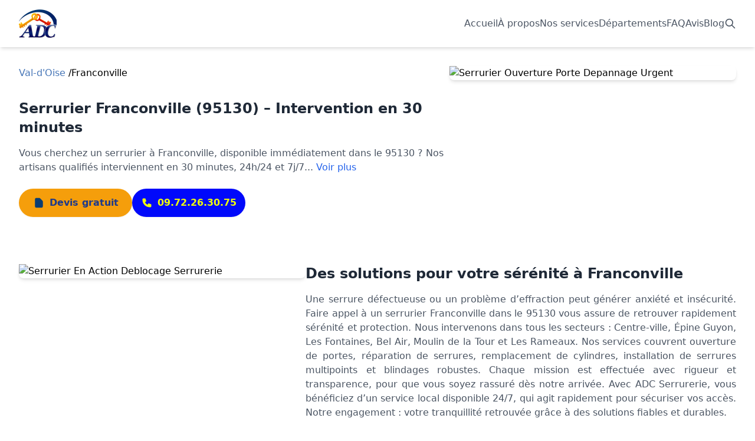

--- FILE ---
content_type: text/html; charset=utf-8
request_url: https://adcserrurerie.fr/val-doise/franconville-95130/
body_size: 16577
content:


<!DOCTYPE html>
<!--[if IE 9]><html class="ie ie9"><![endif]-->
<html lang="fr">

<head>
  <meta charset="utf-8">
  <meta http-equiv="X-UA-Compatible" content="IE=edge">
  <meta name="viewport" content="width=device-width, initial-scale=1">
  <meta name="author" content="Cyber Web Marketing">

  <!-- Ajouter la balise noindex si pas de blocs -->
  

  <title>Serrurier Franconville 95130 – Dépannage serrurerie, ouverture de porte</title>
  <meta name="description" content="Serrurier Franconville 95130 – intervention en 30 minutes Centre-ville, Épine Guyon, Fontaines. Service 24/7, devis gratuit, agréé assurances.">

  <!-- Métadonnées supplémentaires pour améliorer le SEO -->
  <meta name="keywords"
    content="serrurier Franconville, serrurerie Franconville, ADC serrurier Franconville, dépannage serrurerie Franconville, réparation serrure Franconville">
  <link rel="canonical" href="https://adcserrurerie.fr/val-doise/franconville-95130/" />

  <!-- Balises de pagination si applicable -->
  
  <!-- Open Graph pour le partage sur les réseaux sociaux -->
  <meta property="og:title" content="Serrurier Franconville 95130 – Dépannage serrurerie, ouverture de porte">
  <meta property="og:description" content="Serrurier Franconville 95130 – intervention en 30 minutes Centre-ville, Épine Guyon, Fontaines. Service 24/7, devis gratuit, agréé assurances.">
  <meta property="og:url" content="https://adcserrurerie.fr/val-doise/franconville-95130/">
  <meta property="og:type" content="website">
  <meta property="og:site_name" content="ADC Serrurerie">

  <!-- Twitter Card data -->
  <meta name="twitter:card" content="summary">
  <meta name="twitter:title" content="Serrurier Franconville 95130 – Dépannage serrurerie, ouverture de porte">
  <meta name="twitter:description" content="Serrurier Franconville 95130 – intervention en 30 minutes Centre-ville, Épine Guyon, Fontaines. Service 24/7, devis gratuit, agréé assurances.">

  <!-- Favicons-->
  <link rel="shortcut icon" href="/static/img/favicon.d843fb0142ec.ico" type="image/x-icon">

  <!-- Styles critiques chargés immédiatement -->
  <link rel="preload" href="/static/css/tailwind_ville.62dffeeb0b0f.css" as="style" fetchpriority="high">
  <link href="/static/css/tailwind_ville.62dffeeb0b0f.css" rel="stylesheet">

  <link rel="stylesheet" href="/static/css/adc_header_2025.75294dba025d.css" media="print" onload="this.media='all'">
  <noscript>
    <link rel="stylesheet" href="/static/css/adc_header_2025.75294dba025d.css">
  </noscript>

  <link rel="stylesheet" href="/static/css/adc_accueil_2025.b68ed01e55da.css" media="print" onload="this.media='all'">
  <noscript>
    <link rel="stylesheet" href="/static/css/adc_accueil_2025.b68ed01e55da.css">
  </noscript>

  <link rel="preconnect" href="https://d2l106koyg9yvx.cloudfront.net" crossorigin>

  <!-- Ne pas inclure les structured data si noindex -->
  
  <script type="application/ld+json">{"@context": "https://schema.org", "@type": "LocalBusiness", "@id": "https://www.google.com/maps/search/Franconville+95130/@48.986025,2.2303498,13z", "name": "Votre Entreprise \u00e0 Franconville", "description": "Services professionnels \u00e0 Franconville (95130)", "url": "https://adcserrurerie.fr/val-doise/franconville-95130/", "telephone": "+33123456789", "priceRange": "\u20ac\u20ac", "geo": {"@type": "GeoCoordinates", "latitude": "48.986025", "longitude": "2.2303498"}, "address": {"@type": "PostalAddress", "addressLocality": "Franconville", "postalCode": "95130", "addressRegion": "Val-d'Oise", "addressCountry": "FR"}, "areaServed": {"@type": "City", "name": "Franconville"}, "openingHoursSpecification": [{"@type": "OpeningHoursSpecification", "dayOfWeek": ["Monday", "Tuesday", "Wednesday", "Thursday", "Friday", "Saturday", "Sunday"], "opens": "00:00", "closes": "23:59"}]}</script>
  
  <script type="application/ld+json">
    {"@context": "https://schema.org", "@type": "FAQPage", "mainEntity": [{"@type": "Question", "name": "Intervenez-vous dans tout Franconville et le 95130 ?", "acceptedAnswer": {"@type": "Answer", "text": "Oui, notre serrurier Franconville couvre l\u2019ensemble du 95130, incluant Centre-ville, \u00c9pine Guyon, Les Fontaines, Bel Air, Moulin de la Tour et Les Rameaux."}}, {"@type": "Question", "name": "Pouvez-vous ouvrir une porte \u00e0 Franconville sans d\u00e9g\u00e2ts ?", "acceptedAnswer": {"@type": "Answer", "text": "Oui, notre ouverture de porte Franconville est r\u00e9alis\u00e9e avec des m\u00e9thodes adapt\u00e9es, qui pr\u00e9servent serrure et encadrement."}}, {"@type": "Question", "name": "Quels types de serrures installez-vous \u00e0 Franconville ?", "acceptedAnswer": {"@type": "Answer", "text": "Notre d\u00e9pannage serrurerie 95130 propose des serrures multipoints, cylindres haute s\u00e9curit\u00e9, verrous renforc\u00e9s et blindages pour tout type de logement."}}, {"@type": "Question", "name": "Travaillez-vous la nuit et le week-end \u00e0 Franconville ?", "acceptedAnswer": {"@type": "Answer", "text": "Oui, notre service d\u2019urgence serrurier Franconville est disponible 24/7, y compris nuits, week-ends et jours f\u00e9ri\u00e9s. M\u00e9tadonn\u00e9es SEO"}}]}
  </script>
  
  <script type="application/ld+json">
    {
      "@context": "https://schema.org",
      "@type": "LocalBusiness",
      "name": "ADC Serrurerie Franconville",
      "alternateName": ["Serrurier Franconville", "Serrurerie Franconville"],
      "description": "Serrurier Franconville 95130 – intervention en 30 minutes Centre-ville, Épine Guyon, Fontaines. Service 24/7, devis gratuit, agréé assurances.",
      "url": "https://adcserrurerie.fr/val-doise/franconville-95130/",
      "telephone": "09.72.26.30.75",
      "image": "https://adcserrurerie.fr/static/img/logo-adc.png",
      "address": {
        "@type": "PostalAddress",
        "streetAddress": "Franconville, 95130",
        "addressLocality": "Franconville",
        "postalCode": "95130",
        "addressCountry": "FR"
      },
      "geo": {
        "@type": "GeoCoordinates",
        "latitude": "48.986025",
        "longitude": "2.2303498"
      },
      "openingHoursSpecification": {
        "@type": "OpeningHoursSpecification",
        "dayOfWeek": [
          "Monday", "Tuesday", "Wednesday", "Thursday", "Friday", "Saturday", "Sunday"
        ],
        "opens": "00:00",
        "closes": "23:59"
      },
      "priceRange": "€€"
      
      ,
      "offers": {
        "@type": "Offer",
        "price": "",
        "priceCurrency": "EUR",
        "availability": "https://schema.org/InStock"
      },
      "sameAs": [
        "https://www.facebook.com/AdcSerrurerie/",
        "https://twitter.com/AdcSerrurerie",
        "https://www.instagram.com/adcserrurerie/"
      ]
    }
  </script>
  <script type="application/ld+json">
    {
      "@context": "https://schema.org",
      "@type": "BreadcrumbList",
      "itemListElement": [
        {
          "@type": "ListItem",
          "position": 1,
          "name": "Accueil",
          "item": "https://adcserrurerie.fr/"
        }
        ,{
          "@type": "ListItem",
          "position": 2,
          "name": "Franconville",
          "item": "https://adcserrurerie.fr/val-doise/franconville-95130/"
        }
      ]
    }
  </script>
  <script type="application/ld+json">
    {
      "@context": "https://schema.org",
      "@type": "Service",
      "serviceType": "Service de serrurerie",
      "provider": {
        "@type": "LocalBusiness",
        "name": "ADC Serrurerie Franconville",
        "address": {
          "@type": "PostalAddress",
          "addressLocality": "Franconville",
          "postalCode": "95130",
          "addressCountry": "FR"
        }
      },
      "areaServed": {
        "@type": "City",
        "name": "Franconville"
      },
      "offers": {
        "@type": "Offer",
        "description": "Services de serrurerie à Franconville: ouverture de porte, changement de serrure, installation",
        "priceSpecification": {
          "@type": "PriceSpecification",
          "priceCurrency": "EUR"
        }
      }
    }
  </script>
  

  <!-- Scripts chargés en différé -->
  <script src="/static/js/adc_accueil_2025.66f5874be364.js" defer></script>
  <script src="/static/js/adc_scroll_image_2025.fd80aa1cf397.js" defer></script>
  <script src="/static/js/adc_avis_2025.cc6bfcf42d54.js" defer></script>
  <script src="/static/js/adc_reponse_avis_2025.d8096d7249b1.js" defer></script>
  <script src="/static/js/adc_faq_2025.95e8b63b0294.js" defer></script>
  <script src="/static/js/adc_recaptcha_2025.ed669946f124.js" defer></script>
  <script src="/static/js/adc_carousel_2025.a6417b0d316d.js" defer></script>
</head>

<body class="loading">
  <div id="main-content">
    
<!-- Navbar -->
<style>
  /* CSS explicite pour forcer le comportement responsive correct */
  @media (min-width: 768px) {
    .desktop-menu {
      display: flex !important;
      flex: 1;
    }
    .desktop-menu-container {
      display: flex;
      justify-content: flex-end;
      width: 100%;
    }
    .desktop-menu-links {
      display: flex;
      gap: 2rem;
      align-items: center; /* Assure l'alignement vertical de tous les éléments */
    }
    .mobile-menu-button {
      display: none !important;
    }
  }
  @media (max-width: 767px) {
    .desktop-menu {
      display: none !important;
    }
    .mobile-menu-button {
      display: block !important;
    }
  }
  
  /* S'assurer que tous les liens actifs sont colorés en bleu */
  .nav-link.active {
    color: #13559F !important;
  }
</style>

<nav class="fixed top-0 left-0 right-0 h-20 bg-white shadow-md z-50">
    <div class="max-w-7xl mx-auto px-4 sm:px-6 lg:px-8 h-full w-full">
        <div class="flex items-center justify-between h-full">
            <!-- Logo -->
            <a href="/" class="flex-shrink-0" aria-label="Accueil - Page d'accueil de ADC">
                <img src="/static/img/logo-adc.a7753d56998f.svg" alt="Logo ADC - Retour à l'accueil" 
                     width="100" height="50" 
                     fetchpriority="high"
                     data-cache-control="public, max-age=31536000, immutable" 
                     class="h-12 w-auto">
            </a>
            
            <!-- Desktop Navigation - Avec les classes personnalisées -->
            <div class="desktop-menu">
              <div class="desktop-menu-container">
                  <div class="desktop-menu-links">
                      <a href="/" class="nav-link text-gray-600 font-medium text-base hover:text-[#13559F] py-2" data-page="home" aria-label="Accueil">Accueil</a>
                      <a href="#about-us-container" class="nav-link text-gray-600 font-medium text-base hover:text-[#13559F] py-2" data-page="about-us" aria-label="En savoir plus sur notre organisation">À propos</a>
                      <a href="#service-container" class="nav-link text-gray-600 font-medium text-base hover:text-[#13559F] py-2" data-page="nos-services" aria-label="Découvrir nos services">Nos services</a>
                      <a href="#departements" class="nav-link text-gray-600 font-medium text-base hover:text-[#13559F] py-2" data-page="departements" aria-label="Explorer nos départements">Départements</a>
                      <a href="#faq-container" class="nav-link text-gray-600 font-medium text-base hover:text-[#13559F] py-2" data-page="faqs" aria-label="Consulter les questions fréquentes">FAQ</a>
                      <a href="/avis/" class="nav-link text-gray-600 font-medium text-base hover:text-[#13559F] py-2 " data-page="avis" aria-label="Lire les témoignages et avis de nos clients">Avis</a>
                      <a href="/blog/" class="nav-link text-gray-600 font-medium text-base hover:text-[#13559F] py-2 " data-page="blog" aria-label="Consulter notre blog">Blog</a>
                  
                      <!-- Search Icon -->
                      <a href="/recherche/" class="nav-link text-gray-600 hover:text-[#13559F] py-2 flex items-center " data-page="recherche" aria-label="Rechercher">
                          <svg class="search-icon" width="20" height="20" fill="none" stroke="currentColor" viewBox="0 0 24 24" xmlns="http://www.w3.org/2000/svg">
                              <path stroke-linecap="round" stroke-linejoin="round" stroke-width="2" d="M21 21l-6-6m2-5a7 7 0 11-14 0 7 7 0 0114 0z"></path>
                          </svg>
                      </a>
                  </div>
              </div>
          </div>
            
            <!-- Mobile menu button -->
            <div class="mobile-menu-button">
                <button id="mobile-menu-button" class="text-gray-500 hover:text-gray-600" aria-label="Ouvrir le menu de navigation principal">
                    <svg class="h-6 w-6" fill="none" stroke="currentColor" viewBox="0 0 24 24">
                        <path stroke-linecap="round" stroke-linejoin="round" stroke-width="2"
                        d="M4 6h16M4 12h16M4 18h16"></path>
                    </svg>
                </button>
            </div>
        </div>
    </div>

    <!-- Mobile Navigation -->
    <div id="mobile-menu" class="hidden bg-white w-full shadow-md absolute">
        <div class="px-2 pt-2 pb-3 space-y-1 sm:px-3">
            <a href="/" class="nav-link block px-3 py-2 text-gray-600 hover:text-[#13559F] font-medium " data-page="home" aria-label="Accueil">Accueil</a>
            <a href="#about-us-container" class="nav-link block px-3 py-2 text-gray-600 hover:text-[#13559F] font-medium" data-page="about-us" aria-label="En savoir plus sur notre organisation">À propos</a>
            <a href="#service-container" class="nav-link block px-3 py-2 text-gray-600 hover:text-[#13559F] font-medium" data-page="nos-services" aria-label="Découvrir nos services">Nos services</a>
            <a href="#departements" class="nav-link block px-3 py-2 text-gray-600 hover:text-[#13559F] font-medium" data-page="departements" aria-label="Explorer nos départements">Départements</a>
            <a href="#faq-container" class="nav-link block px-3 py-2 text-gray-600 hover:text-[#13559F] font-medium" data-page="faqs" aria-label="Consulter les questions fréquentes">FAQ</a>
            <a href="/avis/" class="nav-link block px-3 py-2 text-gray-600 hover:text-[#13559F] font-medium " data-page="avis" aria-label="Lire les témoignages et avis de nos clients">Avis</a>
            <a href="/blog/" class="nav-link block px-3 py-2 text-gray-600 hover:text-[#13559F] font-medium " data-page="blog" aria-label="Consulter notre blog">Blog</a>
            
            <div class="px-3 py-2">
                <a href="/recherche/" class="nav-link inline-flex items-center " data-page="recherche" aria-label="Rechercher">
                    <svg class="w-5 h-5 text-gray-600" fill="none" stroke="currentColor" width="20" height="20" viewBox="0 0 24 24" xmlns="http://www.w3.org/2000/svg">
                        <path stroke-linecap="round" stroke-linejoin="round" stroke-width="2" d="M21 21l-6-6m2-5a7 7 0 11-14 0 7 7 0 0114 0z"></path>
                    </svg>
                    <span class="ml-2 text-gray-600">Rechercher</span>
                </a>
            </div>
        </div>
    </div>
</nav>
<div class="h-20"></div>

    <main>
      
      <!-- Blocs de contenu normaux -->
      
      
      <div class="bloc-content">
        <div class="flex-block right-image flex flex-col md:flex-row-reverse gap-6 md:gap-8 items-start max-w-7xl mx-auto px-4 sm:px-6 lg:px-8 py-8"><div class="image-container w-full md:w-2/5 hidden md:block"><img src="https://media.adcserrurerie.fr/ville_images/serrurier-ouverture-porte-depannage-urgent_fca2fbd5.webp" alt="Serrurier Ouverture Porte Depannage Urgent" width="1920" height="1280" class="w-full h-auto rounded-lg shadow-md transition-all duration-300 hover:shadow-lg" fetchpriority="high"></div><div class="content-container w-full md:w-3/5"><div class="flex flex-row items-start mb-5"><div class="mr-3 md:hidden"><img src="https://media.adcserrurerie.fr/ville_images/serrurier-ouverture-porte-depannage-urgent_fca2fbd5.webp" alt="Serrurier Ouverture Porte Depannage Urgent" class="w-20 h-20 object-cover rounded-lg shadow-sm" fetchpriority="high"></div><div class="flex-1"><div class="breadcrumb mb-3"><a href="/val-doise/" class="text-[#4776B7] hover:underline breadcrumb-link">Val-d'Oise</a> /<span>Franconville</span></div></div></div><h1 class="hidden md:block text-2xl font-bold text-gray-800 mb-4"><b>Serrurier Franconville (95130) – Intervention en 30 minutes</b></h1><div class="md:hidden mb-4"><div class="border-l-4 border-[#0009fb] pl-3"><h1 class="text-xl font-semibold text-gray-800 leading-tight"><b>Serrurier Franconville (95130) – Intervention en 30 minutes</b></h1></div></div><div id="desc-franconville-95130-short" class="text-gray-600 mb-4">Vous cherchez un serrurier à Franconville, disponible immédiatement dans le 95130 ? Nos artisans qualifiés interviennent en 30 minutes, 24h/24 et 7j/7... <button id="btn-franconville-95130" onclick="toggleDescription('desc-franconville-95130', 'btn-franconville-95130')" class="text-blue-600 hover:text-blue-800 font-medium">Voir plus</button></div><div id="desc-franconville-95130-full" class="text-gray-600 mb-4 hidden">Vous cherchez un serrurier à Franconville, disponible immédiatement dans le 95130 ? Nos artisans qualifiés interviennent en 30 minutes, 24h/24 et 7j/7, pour tous vos besoins de serrurerie. Nous couvrons l’ensemble des quartiers : Centre-ville, L’Épine Guyon, Les Fontaines, Le Bel Air, Le Moulin de la Tour, Les Rameaux et les zones pavillonnaires. Nos prestations incluent ouverture de portes claquées, remplacement de serrures, réparation après effraction et pose de blindages certifiés. Avec ADC Serrurerie, vous bénéficiez d’un devis gratuit, de tarifs transparents et d’un service agréé assurances. Nos interventions rapides et soignées sont réalisées avec du matériel robuste et conforme aux normes. Notre objectif : restaurer votre sécurité avec un service fiable, humain et de proximité. <button onclick="toggleDescription('desc-franconville-95130', 'btn-franconville-95130')" class="text-blue-600 hover:text-blue-800 font-medium">Voir moins</button></div><div class="action-buttons flex flex-col sm:flex-row gap-4 mt-6"><a href="https://docs.google.com/forms/d/e/1FAIpQLSeXt0hGq8iuGuWRao_VRa1b0AVED1D1-JDLjkq0hF-nN19ecw/viewform?usp=sf_link" target="_blank" rel="noopener noreferrer" class="w-full sm:w-48 h-12 flex items-center justify-center rounded-full bg-amber-500 hover:bg-amber-600 transition-colors duration-300 shadow-sm"><svg class="w-5 h-5 mr-2" fill="#0A3D73" stroke="#0A3D73" viewBox="0 0 24 24"><path stroke-linecap="round" stroke-linejoin="round" stroke-width="2" d="M9 12h6m-6 4h6m2 5H7a2 2 0 01-2-2V5a2 2 0 012-2h5.586a1 1 0 01.707.293l5.414 5.414a1 1 0 01.293.707V19a2 2 0 01-2 2z" /></svg><span class="text-blue-900 font-extrabold">Devis gratuit</span></a><a href="tel:09.72.26.30.75" class="w-full sm:w-48 h-12 flex items-center justify-center rounded-full bg-[#0009fb] hover:bg-[#0009fb] text-[#effe0c] font-extrabold transition-colors duration-300 shadow-sm"><svg class="w-5 h-5 mr-2" fill="#effe0c" viewBox="0 0 24 24"><path stroke-linecap="round" stroke-linejoin="round" stroke-width="2" d="M3 5a2 2 0 012-2h3.28a1 1 0 01.948.684l1.498 4.493a1 1 0 01-.502 1.21l-2.257 1.13a11.042 11.042 0 005.516 5.516l1.13-2.257a1 1 0 011.21-.502l4.493 1.498a1 1 0 01.684.949V19a2 2 0 01-2 2h-1C9.716 21 3 14.284 3 6V5z" /></svg><span>09.72.26.30.75</span></a></div><script>function toggleDescription(descId, btnId) {const shortDesc = document.getElementById(descId + "-short");const fullDesc = document.getElementById(descId + "-full");const btn = document.getElementById(btnId);if (fullDesc.classList.contains("hidden")) {shortDesc.classList.add("hidden");fullDesc.classList.remove("hidden");btn.textContent = "Voir moins";} else {fullDesc.classList.add("hidden");shortDesc.classList.remove("hidden");btn.textContent = "Voir plus";}}</script></div></div>
      </div>
      
      <div class="bloc-content">
        <div class="flex-block left-image flex flex-col md:flex-row gap-6 md:gap-8 items-start max-w-7xl mx-auto px-4 sm:px-6 lg:px-8 py-12"><div class="image-container w-full md:w-2/5"><img src="https://media.adcserrurerie.fr/ville_images/serrurier-en-action-deblocage-serrurerie_e9273c8a.webp" alt="Serrurier En Action Deblocage Serrurerie" width="1024" height="1024" class="w-full h-auto rounded-lg shadow-md transition-all duration-300 hover:shadow-lg" loading="lazy"></div><div class="content-container w-full md:w-3/5"><h2 class="text-2xl font-bold text-gray-800 mb-4"><b>Des solutions pour votre sérénité à Franconville</b></h2>
<p class="text-gray-600 mb-4" style="text-align: justify;">Une serrure défectueuse ou un problème d’effraction peut générer anxiété et insécurité. Faire appel à un serrurier Franconville dans le 95130 vous assure de retrouver rapidement sérénité et protection. Nous intervenons dans tous les secteurs : Centre-ville, Épine Guyon, Les Fontaines, Bel Air, Moulin de la Tour et Les Rameaux. Nos services couvrent ouverture de portes, réparation de serrures, remplacement de cylindres, installation de serrures multipoints et blindages robustes. Chaque mission est effectuée avec rigueur et transparence, pour que vous soyez rassuré dès notre arrivée. Avec ADC Serrurerie, vous bénéficiez d’un service local disponible 24/7, qui agit rapidement pour sécuriser vos accès. Notre engagement : votre tranquillité retrouvée grâce à des solutions fiables et durables.</p>
<h3 class="text-xl font-semibold text-gray-700 mt-6 mb-2"><b>Porte bloquée ou claquée : ouverture sans dégâts</b></h3>
<p class="text-gray-600 mb-4" style="text-align: justify;">Une porte claquée ou bloquée peut rapidement devenir problématique. Notre serrurier Franconville intervient dans le 95130 pour une ouverture de porte sans casse. Nous utilisons des techniques fines adaptées afin de préserver serrure et encadrement. Chaque dépannage serrurerie Franconville est précédé d’un devis gratuit et clair. Avant tout remplacement, nous privilégions toujours la non-destruction. Avec ADC Serrurerie, vous retrouvez l’accès à votre logement rapidement et sans mauvaise surprise.</p>
<h3 class="text-xl font-semibold text-gray-700 mt-6 mb-2"><b>Serrure défectueuse ou usée : réparer ou remplacer ?</b></h3>
<p class="text-gray-600 mb-4" style="text-align: justify;">Une serrure qui accroche ou qui ne fonctionne plus correctement fragilise votre sécurité. Notre serrurier Franconville évalue la situation et propose la solution la plus adaptée : réparation ou remplacement. Lors d’un dépannage serrurerie Franconville (95130), nous installons serrures multipoints, cylindres haute sécurité et modèles certifiés A2P. Chaque mission inclut un devis détaillé et transparent. Avec ADC Serrurerie, vous bénéficiez d’un service fiable, durable et adapté à vos besoins, pour une sécurité renforcée.</p>
<h3 class="text-xl font-semibold text-gray-700 mt-6 mb-2"><b>Effraction ou tentative d’intrusion : sécurisation rapide</b></h3>
<p class="text-gray-600 mb-4" style="text-align: justify;">Après une effraction, la priorité est de sécuriser vos accès immédiatement. Notre serrurier Franconville se déplace rapidement dans le 95130 pour un dépannage serrurerie Franconville complet. Nous remplaçons les serrures endommagées, posons des verrous renforcés et, si nécessaire, installons un blindage provisoire ou définitif. Nous utilisons uniquement du matériel agréé assurances et certifié pour sa robustesse. Avec ADC Serrurerie, vous retrouvez sécurité et sérénité en un temps record.</p></div></div><div class="max-w-7xl mx-auto px-4 sm:px-6 lg:px-8 py-10"><div class="flex items-center justify-center gap-4"><div class="h-px bg-gray-200 flex-grow"></div><div class="relative"><div class="absolute inset-0 flex items-center justify-center"><div class="h-12 w-12 rounded-full bg-white shadow-sm border border-gray-100"></div></div><div class="relative flex items-center justify-center"><svg xmlns="http://www.w3.org/2000/svg" class="h-6 w-6 text-blue-500" fill="none" viewbox="0 0 24 24" stroke="currentColor"><path stroke-linecap="round" stroke-linejoin="round" stroke-width="2" d="M9 5l7 7-7 7"></path></svg></div></div><div class="h-px bg-gray-200 flex-grow"></div></div></div>
      </div>
      
      <div class="bloc-content">
        <div class="flex-block right-image flex flex-col md:flex-row-reverse gap-6 md:gap-8 items-start max-w-7xl mx-auto px-4 sm:px-6 lg:px-8 py-12"><div class="image-container w-full md:w-2/5"><img src="https://media.adcserrurerie.fr/ville_images/femme-souriante-porte-serrurerie-securite_f76b859b.webp" alt="Femme Souriante Porte Serrurerie Securite" width="480" height="480" class="w-full h-auto rounded-lg shadow-md transition-all duration-300 hover:shadow-lg" loading="lazy"></div><div class="content-container w-full md:w-3/5"><h2 class="text-2xl font-bold text-gray-800 mb-4"><b>Pourquoi choisir ADC Serrurerie à Franconville ? Comprendre vos inquiétudes, c’est notre force</b></h2>
<p class="text-gray-600 mb-4" style="text-align: justify;">Choisir un serrurier Franconville (95130), c’est rechercher proximité, transparence et efficacité. Chez ADC Serrurerie, nous mettons l’écoute et la clarté au centre de nos interventions. Nous couvrons tous les quartiers : Centre-ville, Épine Guyon, Les Fontaines, Bel Air, Moulin de la Tour et Les Rameaux. Chaque prestation commence par un devis gratuit et détaillé, sans frais cachés. Nos artisans qualifiés interviennent aussi bien en urgence que pour des installations planifiées, en utilisant du matériel robuste et certifié. Avec ADC Serrurerie, vous bénéficiez d’un service humain, attentif et professionnel, qui allie expertise technique et accompagnement personnalisé. Notre engagement : restaurer votre sécurité et votre sérénité avec rapidité et soin.</p>
<h3 class="text-xl font-semibold text-gray-700 mt-6 mb-2"><b>Ouverture de porte maîtrisée et soignée</b></h3>
<p class="text-gray-600 mb-4" style="text-align: justify;">Coincé dehors ? Notre ouverture de porte Franconville est réalisée avec précision et rapidité. Nous adaptons nos techniques selon la serrure et le type de porte, afin de préserver vos installations tout en restaurant l’accès efficacement.</p>
<h3 class="text-xl font-semibold text-gray-700 mt-6 mb-2"><b>Un serrurier pas cher à Franconville et sans surprise</b></h3>
<p class="text-gray-600 mb-4" style="text-align: justify;">ADC Serrurerie, c’est la garantie d’un serrurier pas cher Franconville. Nos tarifs incluent déplacement, main-d’œuvre et matériel. Chaque intervention est accompagnée d’un devis gratuit, clair et transparent, sans frais cachés.</p>
<h3 class="text-xl font-semibold text-gray-700 mt-6 mb-2"><b>Dépannage serrurerie 95130 : réactivité garantie</b></h3>
<p class="text-gray-600 mb-4" style="text-align: justify;">Notre dépannage serrurerie 95130 est assuré 24/7, avec une intervention en moins de 30 minutes. Le serrurier Franconville est équipé pour réparer, remplacer ou sécuriser vos accès, même les nuits et les week-ends.</p></div></div><div class="max-w-7xl mx-auto px-4 sm:px-6 lg:px-8 py-10"><div class="flex items-center justify-center gap-4"><div class="h-px bg-gray-200 flex-grow"></div><div class="relative"><div class="absolute inset-0 flex items-center justify-center"><div class="h-12 w-12 rounded-full bg-white shadow-sm border border-gray-100"></div></div><div class="relative flex items-center justify-center"><svg xmlns="http://www.w3.org/2000/svg" class="h-6 w-6 text-blue-500" fill="none" viewbox="0 0 24 24" stroke="currentColor"><path stroke-linecap="round" stroke-linejoin="round" stroke-width="2" d="M9 5l7 7-7 7"></path></svg></div></div><div class="h-px bg-gray-200 flex-grow"></div></div></div>
      </div>
      
      <div class="bloc-content">
        <div class="max-w-7xl mx-auto px-4 sm:px-6 lg:px-8 py-12 bg-gradient-to-r from-gray-50 to-white rounded-lg shadow-sm"><div class="content-container"><h2 class="text-2xl font-bold text-gray-800 mb-4"><b>Besoin d’un serrurier à Franconville ? Réactif et disponible immédiatement</b></h2>
<p class="text-gray-600 mb-4" style="text-align: justify;">Une urgence de serrurerie ne peut pas attendre. Notre serrurier Franconville (95130) intervient en 30 minutes, jour et nuit, week-ends inclus. Nous couvrons tout Franconville : Centre-ville, Épine Guyon, Les Fontaines, Bel Air, Moulin de la Tour et Les Rameaux. Nos prestations incluent ouverture de portes, remplacement de serrures, réparation après effraction et installation de blindages. Avec ADC Serrurerie, vous profitez d’un service local, fiable et réactif, accompagné de devis gratuits et de tarifs transparents.</p>
<h2 class="text-2xl font-bold text-gray-800 mb-4"><b>Contactez ADC Serrurerie – 09.72.26.30.75</b></h2>
<p class="text-gray-600 mb-4" style="text-align: justify;">Appelez dès maintenant ADC Serrurerie au 09.72.26.30.75 pour une intervention dans le 95130. Nos serruriers qualifiés se déplacent avec le matériel nécessaire pour dépanner, réparer ou sécuriser vos accès. Chaque mission inclut devis gratuit, tarifs clairs et garantie pièces et main-d’œuvre. Disponible 24/7, notre serrurier Franconville intervient aussi bien pour des urgences que pour des installations planifiées. Avec ADC Serrurerie, vous bénéficiez d’un service efficace, humain et transparent.</p><div class="flex flex-col sm:flex-row justify-center items-center gap-4 mt-8"><a href="https://docs.google.com/forms/d/e/1FAIpQLSeXt0hGq8iuGuWRao_VRa1b0AVED1D1-JDLjkq0hF-nN19ecw/viewform?usp=sf_link" target="_blank" rel="noopener noreferrer" class="w-full sm:w-48 inline-flex items-center justify-center px-6 py-3 border border-transparent text-base font-medium rounded-md text-[#0A3D73] font-extrabold bg-amber-500 hover:bg-amber-600 focus:outline-none focus:ring-2 focus:ring-offset-2 focus:ring-white transition duration-150 ease-in-out">Devis gratuit<svg xmlns="http://www.w3.org/2000/svg" class="h-5 w-5 ml-2" fill="none" viewBox="0 0 24 24" stroke="currentColor"><path stroke-linecap="round" stroke-linejoin="round" stroke-width="2" d="M9 5l7 7-7 7" /></svg></a><a href="tel:09.72.26.30.75" class="w-full sm:w-48 inline-flex items-center justify-center px-6 py-3 border border-white text-base font-medium rounded-md text-[#effe0c] bg-[#0009fb] hover:bg-[#0009fb] focus:outline-none focus:ring-2 focus:ring-offset-2 focus:ring-white transition duration-150 ease-in-out"><svg xmlns="http://www.w3.org/2000/svg" class="h-5 w-5 mr-2" fill="#effe0c" viewBox="0 0 24 24" stroke="currentColor"><path stroke-linecap="round" stroke-linejoin="round" stroke-width="2" d="M3 5a2 2 0 012-2h3.28a1 1 0 01.948.684l1.498 4.493a1 1 0 01-.502 1.21l-2.257 1.13a11.042 11.042 0 005.516 5.516l1.13-2.257a1 1 0 011.21-.502l4.493 1.498a1 1 0 01.684.949V19a2 2 0 01-2 2h-1C9.716 21 3 14.284 3 6V5z" /></svg>09.72.26.30.75</a></div></div></div>
      </div>
      
      
      

      <!-- Marques section -->
      <div id="marques-container">
        <section class="w-full" style="background-color: #F3F3F3">
  <div class="max-w-7xl mx-auto px-4 sm:px-6 lg:px-8 py-8">
    <!-- Header -->
    <div class="flex items-center gap-2 mb-8">
      <svg xmlns="http://www.w3.org/2000/svg" class="w-6 h-6 text-blue-600" viewBox="0 0 24 24" fill="none" stroke="currentColor" stroke-width="2" stroke-linecap="round" stroke-linejoin="round">
        <rect x="3" y="11" width="18" height="11" rx="2" ry="2"></rect>
        <path d="M7 11V7a5 5 0 0 1 10 0v4"></path>
        <circle cx="12" cy="16" r="1"></circle>
      </svg>
      <h2 class="text-xl font-bold">
        <span class="text-blue-600">Les meilleures marques de serrures</span>
      </h2>
    </div>
    
    <!-- Brand Grid -->
    <div class="grid grid-cols-1 sm:grid-cols-2 md:grid-cols-3 gap-4 md:gap-6">
      
      <div class="flex flex-col">
        <!-- Image Container -->
        <div class="bg-white rounded-t-lg p-6 md:p-8 flex items-center justify-center min-h-[180px] md:min-h-[200px]">
          <img
            src="https://media.adcserrurerie.fr/marques/serrure-fichet_0df451ae.webp"
            class="max-h-[120px] md:max-h-[140px] max-w-full object-contain"
            loading="lazy"
            alt="Fichet à Franconville"
            width="300"
            height="120"
          />
        </div>
        <!-- Brand Name -->
        <div class="bg-[#3673B6] text-white py-3 px-4 text-center rounded-b-lg">
          <h3 class="text-sm md:text-base font-medium">Fichet</h3>
        </div>
      </div>
      
      <div class="flex flex-col">
        <!-- Image Container -->
        <div class="bg-white rounded-t-lg p-6 md:p-8 flex items-center justify-center min-h-[180px] md:min-h-[200px]">
          <img
            src="https://media.adcserrurerie.fr/marques/serrurier-vak_fa4640e4.webp"
            class="max-h-[120px] md:max-h-[140px] max-w-full object-contain"
            loading="lazy"
            alt="Vak à Franconville"
            width="300"
            height="120"
          />
        </div>
        <!-- Brand Name -->
        <div class="bg-[#3673B6] text-white py-3 px-4 text-center rounded-b-lg">
          <h3 class="text-sm md:text-base font-medium">Vak</h3>
        </div>
      </div>
      
      <div class="flex flex-col">
        <!-- Image Container -->
        <div class="bg-white rounded-t-lg p-6 md:p-8 flex items-center justify-center min-h-[180px] md:min-h-[200px]">
          <img
            src="https://media.adcserrurerie.fr/marques/serrurier-picard_6e9b0e59.webp"
            class="max-h-[120px] md:max-h-[140px] max-w-full object-contain"
            loading="lazy"
            alt="Picard à Franconville"
            width="300"
            height="120"
          />
        </div>
        <!-- Brand Name -->
        <div class="bg-[#3673B6] text-white py-3 px-4 text-center rounded-b-lg">
          <h3 class="text-sm md:text-base font-medium">Picard</h3>
        </div>
      </div>
      
      <div class="flex flex-col">
        <!-- Image Container -->
        <div class="bg-white rounded-t-lg p-6 md:p-8 flex items-center justify-center min-h-[180px] md:min-h-[200px]">
          <img
            src="https://media.adcserrurerie.fr/marques/serrurier-muel_51b11322.webp"
            class="max-h-[120px] md:max-h-[140px] max-w-full object-contain"
            loading="lazy"
            alt="Muel à Franconville"
            width="300"
            height="120"
          />
        </div>
        <!-- Brand Name -->
        <div class="bg-[#3673B6] text-white py-3 px-4 text-center rounded-b-lg">
          <h3 class="text-sm md:text-base font-medium">Muel</h3>
        </div>
      </div>
      
      <div class="flex flex-col">
        <!-- Image Container -->
        <div class="bg-white rounded-t-lg p-6 md:p-8 flex items-center justify-center min-h-[180px] md:min-h-[200px]">
          <img
            src="https://media.adcserrurerie.fr/marques/serrurier-cyc_9a6e2887.webp"
            class="max-h-[120px] md:max-h-[140px] max-w-full object-contain"
            loading="lazy"
            alt="Cyc à Franconville"
            width="300"
            height="120"
          />
        </div>
        <!-- Brand Name -->
        <div class="bg-[#3673B6] text-white py-3 px-4 text-center rounded-b-lg">
          <h3 class="text-sm md:text-base font-medium">Cyc</h3>
        </div>
      </div>
      
      <div class="flex flex-col">
        <!-- Image Container -->
        <div class="bg-white rounded-t-lg p-6 md:p-8 flex items-center justify-center min-h-[180px] md:min-h-[200px]">
          <img
            src="https://media.adcserrurerie.fr/marques/serrurier-jpm_65486a6b.webp"
            class="max-h-[120px] md:max-h-[140px] max-w-full object-contain"
            loading="lazy"
            alt="JPM à Franconville"
            width="300"
            height="120"
          />
        </div>
        <!-- Brand Name -->
        <div class="bg-[#3673B6] text-white py-3 px-4 text-center rounded-b-lg">
          <h3 class="text-sm md:text-base font-medium">JPM</h3>
        </div>
      </div>
      
      <div class="flex flex-col">
        <!-- Image Container -->
        <div class="bg-white rounded-t-lg p-6 md:p-8 flex items-center justify-center min-h-[180px] md:min-h-[200px]">
          <img
            src="https://media.adcserrurerie.fr/marques/serrurier-heracles_38f97fbd.webp"
            class="max-h-[120px] md:max-h-[140px] max-w-full object-contain"
            loading="lazy"
            alt="Heracles à Franconville"
            width="300"
            height="120"
          />
        </div>
        <!-- Brand Name -->
        <div class="bg-[#3673B6] text-white py-3 px-4 text-center rounded-b-lg">
          <h3 class="text-sm md:text-base font-medium">Heracles</h3>
        </div>
      </div>
      
      <div class="flex flex-col">
        <!-- Image Container -->
        <div class="bg-white rounded-t-lg p-6 md:p-8 flex items-center justify-center min-h-[180px] md:min-h-[200px]">
          <img
            src="https://media.adcserrurerie.fr/marques/serrurier-vachette_d8400d99.webp"
            class="max-h-[120px] md:max-h-[140px] max-w-full object-contain"
            loading="lazy"
            alt="Vachette à Franconville"
            width="300"
            height="120"
          />
        </div>
        <!-- Brand Name -->
        <div class="bg-[#3673B6] text-white py-3 px-4 text-center rounded-b-lg">
          <h3 class="text-sm md:text-base font-medium">Vachette</h3>
        </div>
      </div>
      
      <div class="flex flex-col">
        <!-- Image Container -->
        <div class="bg-white rounded-t-lg p-6 md:p-8 flex items-center justify-center min-h-[180px] md:min-h-[200px]">
          <img
            src="https://media.adcserrurerie.fr/marques/serrurier-anker_9375f681.webp"
            class="max-h-[120px] md:max-h-[140px] max-w-full object-contain"
            loading="lazy"
            alt="Anker à Franconville"
            width="300"
            height="120"
          />
        </div>
        <!-- Brand Name -->
        <div class="bg-[#3673B6] text-white py-3 px-4 text-center rounded-b-lg">
          <h3 class="text-sm md:text-base font-medium">Anker</h3>
        </div>
      </div>
      
      <div class="flex flex-col">
        <!-- Image Container -->
        <div class="bg-white rounded-t-lg p-6 md:p-8 flex items-center justify-center min-h-[180px] md:min-h-[200px]">
          <img
            src="https://media.adcserrurerie.fr/marques/serrurier-bricard_10c8cecc.webp"
            class="max-h-[120px] md:max-h-[140px] max-w-full object-contain"
            loading="lazy"
            alt="Bricard à Franconville"
            width="300"
            height="120"
          />
        </div>
        <!-- Brand Name -->
        <div class="bg-[#3673B6] text-white py-3 px-4 text-center rounded-b-lg">
          <h3 class="text-sm md:text-base font-medium">Bricard</h3>
        </div>
      </div>
      
      <div class="flex flex-col">
        <!-- Image Container -->
        <div class="bg-white rounded-t-lg p-6 md:p-8 flex items-center justify-center min-h-[180px] md:min-h-[200px]">
          <img
            src="https://media.adcserrurerie.fr/marques/serrurier-cavith_6b322b2e.webp"
            class="max-h-[120px] md:max-h-[140px] max-w-full object-contain"
            loading="lazy"
            alt="Cavith à Franconville"
            width="300"
            height="120"
          />
        </div>
        <!-- Brand Name -->
        <div class="bg-[#3673B6] text-white py-3 px-4 text-center rounded-b-lg">
          <h3 class="text-sm md:text-base font-medium">Cavith</h3>
        </div>
      </div>
      
      <div class="flex flex-col">
        <!-- Image Container -->
        <div class="bg-white rounded-t-lg p-6 md:p-8 flex items-center justify-center min-h-[180px] md:min-h-[200px]">
          <img
            src="https://media.adcserrurerie.fr/marques/serrurier-kaba_bb399d62.webp"
            class="max-h-[120px] md:max-h-[140px] max-w-full object-contain"
            loading="lazy"
            alt="Kaba à Franconville"
            width="300"
            height="120"
          />
        </div>
        <!-- Brand Name -->
        <div class="bg-[#3673B6] text-white py-3 px-4 text-center rounded-b-lg">
          <h3 class="text-sm md:text-base font-medium">Kaba</h3>
        </div>
      </div>
      
      <div class="flex flex-col">
        <!-- Image Container -->
        <div class="bg-white rounded-t-lg p-6 md:p-8 flex items-center justify-center min-h-[180px] md:min-h-[200px]">
          <img
            src="https://media.adcserrurerie.fr/marques/serrurier-keso_2bf0fa65.webp"
            class="max-h-[120px] md:max-h-[140px] max-w-full object-contain"
            loading="lazy"
            alt="Keso à Franconville"
            width="300"
            height="120"
          />
        </div>
        <!-- Brand Name -->
        <div class="bg-[#3673B6] text-white py-3 px-4 text-center rounded-b-lg">
          <h3 class="text-sm md:text-base font-medium">Keso</h3>
        </div>
      </div>
      
      <div class="flex flex-col">
        <!-- Image Container -->
        <div class="bg-white rounded-t-lg p-6 md:p-8 flex items-center justify-center min-h-[180px] md:min-h-[200px]">
          <img
            src="https://media.adcserrurerie.fr/marques/serrurier-medeco_9d962419.webp"
            class="max-h-[120px] md:max-h-[140px] max-w-full object-contain"
            loading="lazy"
            alt="Medeco à Franconville"
            width="300"
            height="120"
          />
        </div>
        <!-- Brand Name -->
        <div class="bg-[#3673B6] text-white py-3 px-4 text-center rounded-b-lg">
          <h3 class="text-sm md:text-base font-medium">Medeco</h3>
        </div>
      </div>
      
      <div class="flex flex-col">
        <!-- Image Container -->
        <div class="bg-white rounded-t-lg p-6 md:p-8 flex items-center justify-center min-h-[180px] md:min-h-[200px]">
          <img
            src="https://media.adcserrurerie.fr/marques/serrurier-mottura_d1591c2a.webp"
            class="max-h-[120px] md:max-h-[140px] max-w-full object-contain"
            loading="lazy"
            alt="Mottura à Franconville"
            width="300"
            height="120"
          />
        </div>
        <!-- Brand Name -->
        <div class="bg-[#3673B6] text-white py-3 px-4 text-center rounded-b-lg">
          <h3 class="text-sm md:text-base font-medium">Mottura</h3>
        </div>
      </div>
      
      <div class="flex flex-col">
        <!-- Image Container -->
        <div class="bg-white rounded-t-lg p-6 md:p-8 flex items-center justify-center min-h-[180px] md:min-h-[200px]">
          <img
            src="https://media.adcserrurerie.fr/marques/serrurier-mul-t-lock_610b0c3f.webp"
            class="max-h-[120px] md:max-h-[140px] max-w-full object-contain"
            loading="lazy"
            alt="Mul-T-Lock à Franconville"
            width="300"
            height="120"
          />
        </div>
        <!-- Brand Name -->
        <div class="bg-[#3673B6] text-white py-3 px-4 text-center rounded-b-lg">
          <h3 class="text-sm md:text-base font-medium">Mul-T-Lock</h3>
        </div>
      </div>
      
      <div class="flex flex-col">
        <!-- Image Container -->
        <div class="bg-white rounded-t-lg p-6 md:p-8 flex items-center justify-center min-h-[180px] md:min-h-[200px]">
          <img
            src="https://media.adcserrurerie.fr/marques/serrurier-pollux_804e6ede.webp"
            class="max-h-[120px] md:max-h-[140px] max-w-full object-contain"
            loading="lazy"
            alt="Pollux à Franconville"
            width="300"
            height="120"
          />
        </div>
        <!-- Brand Name -->
        <div class="bg-[#3673B6] text-white py-3 px-4 text-center rounded-b-lg">
          <h3 class="text-sm md:text-base font-medium">Pollux</h3>
        </div>
      </div>
      
      <div class="flex flex-col">
        <!-- Image Container -->
        <div class="bg-white rounded-t-lg p-6 md:p-8 flex items-center justify-center min-h-[180px] md:min-h-[200px]">
          <img
            src="https://media.adcserrurerie.fr/marques/serrurier-reelax_6a9cd099.webp"
            class="max-h-[120px] md:max-h-[140px] max-w-full object-contain"
            loading="lazy"
            alt="Reelax à Franconville"
            width="300"
            height="120"
          />
        </div>
        <!-- Brand Name -->
        <div class="bg-[#3673B6] text-white py-3 px-4 text-center rounded-b-lg">
          <h3 class="text-sm md:text-base font-medium">Reelax</h3>
        </div>
      </div>
      
    </div>
  </div>
</section>
      </div>

      <!-- Top 3 Section avec placeholder -->
      <div id="etablissements-container">
        
      </div>

      <!-- Separator -->
      <div class="w-full h-4" style="background-color: #F3F3F3"></div>

      <!-- Avis section avec placeholder -->
      <div id="avis-container">
        <!-- Reviews stats section -->
<!-- Container global pour l'espacement vertical -->
<section id="avis-section" class="w-full" style="background-color: #F3F3F3">
  <!-- Ajout de itemscope et itemtype correct au niveau approprié -->
  <div class="max-w-7xl mx-auto px-4 sm:px-6 lg:px-8 py-16" itemscope itemtype="https://schema.org/LocalBusiness">
    <!-- Ajout des propriétés obligatoires pour LocalBusiness -->
    <meta itemprop="name" content="ADC Serrurerie" />
    <meta itemprop="image" content="/static/img/logo-adc.png" />
    <meta itemprop="telephone" content="+33123456789" />
    <meta itemprop="priceRange" content="€€" />

    <!-- Address structuré correctement -->
    <div itemprop="address" itemscope itemtype="https://schema.org/PostalAddress">
      <meta itemprop="streetAddress" content="" />
      <meta itemprop="addressLocality" content="" />
      <meta itemprop="postalCode" content="" />
      <meta itemprop="addressCountry" content="FR" />
    </div>

    <h2 class="text-2xl font-bold text-center mb-16">
      <span class="text-[#3673B6]">Avis</span> de nos clients
    </h2>

    <!-- Container principal en flex -->
    <div class="flex flex-col sm:flex-row justify-between items-center gap-8 mb-12">

      <!-- Bloc : Total des avis -->
      <div class="flex flex-col items-center sm:items-start">
        <p class="text-sm text-gray-600 mb-1">Total des avis</p>
        <div class="flex items-center gap-2">
          <span class="text-2xl font-bold">0</span>
          <svg xmlns="http://www.w3.org/2000/svg" class="h-5 w-5 text-gray-400" viewBox="0 0 20 20" fill="currentColor">
            <path fill-rule="evenodd" d="M10 9a3 3 0 100-6 3 3 0 000 6zm-7 9a7 7 0 1114 0H3z" clip-rule="evenodd" />
          </svg>
        </div>
      </div>

      <!-- Bloc : Note Moyenne -->
      <div class="flex flex-col items-center text-center">
        <p class="text-sm text-gray-600 mb-1">Note Moyenne</p>
        <!-- Structure correcte de aggregateRating -->
        <div class="flex items-center gap-2">
          <span class="text-2xl font-bold">0.0</span>
          <div class="flex">
            <!-- Étoiles pleines -->
            

            <!-- Demi-étoile si applicable -->
            

            <!-- Étoiles vides -->
            
            <svg class="w-5 h-5 text-gray-300" fill="currentColor" viewBox="0 0 20 20">
              <path
                d="M9.049 2.927c.3-.921 1.603-.921 1.902 0l1.07 3.292a1 1 0 00.95.69h3.462c.969 0 1.371 1.24.588 1.81l-2.8 2.034a1 1 0 00-.364 1.118l1.07 3.292c.3.921-.755 1.688-1.54 1.118l-2.8-2.034a1 1 0 00-1.175 0l-2.8 2.034c-.784.57-1.838-.197-1.539-1.118l1.07-3.292a1 1 0 00-.364-1.118L2.98 8.72c-.783-.57-.38-1.81.588-1.81h3.461a1 1 0 00.951-.69l1.07-3.292z" />
            </svg>
            
            <svg class="w-5 h-5 text-gray-300" fill="currentColor" viewBox="0 0 20 20">
              <path
                d="M9.049 2.927c.3-.921 1.603-.921 1.902 0l1.07 3.292a1 1 0 00.95.69h3.462c.969 0 1.371 1.24.588 1.81l-2.8 2.034a1 1 0 00-.364 1.118l1.07 3.292c.3.921-.755 1.688-1.54 1.118l-2.8-2.034a1 1 0 00-1.175 0l-2.8 2.034c-.784.57-1.838-.197-1.539-1.118l1.07-3.292a1 1 0 00-.364-1.118L2.98 8.72c-.783-.57-.38-1.81.588-1.81h3.461a1 1 0 00.951-.69l1.07-3.292z" />
            </svg>
            
            <svg class="w-5 h-5 text-gray-300" fill="currentColor" viewBox="0 0 20 20">
              <path
                d="M9.049 2.927c.3-.921 1.603-.921 1.902 0l1.07 3.292a1 1 0 00.95.69h3.462c.969 0 1.371 1.24.588 1.81l-2.8 2.034a1 1 0 00-.364 1.118l1.07 3.292c.3.921-.755 1.688-1.54 1.118l-2.8-2.034a1 1 0 00-1.175 0l-2.8 2.034c-.784.57-1.838-.197-1.539-1.118l1.07-3.292a1 1 0 00-.364-1.118L2.98 8.72c-.783-.57-.38-1.81.588-1.81h3.461a1 1 0 00.951-.69l1.07-3.292z" />
            </svg>
            
            <svg class="w-5 h-5 text-gray-300" fill="currentColor" viewBox="0 0 20 20">
              <path
                d="M9.049 2.927c.3-.921 1.603-.921 1.902 0l1.07 3.292a1 1 0 00.95.69h3.462c.969 0 1.371 1.24.588 1.81l-2.8 2.034a1 1 0 00-.364 1.118l1.07 3.292c.3.921-.755 1.688-1.54 1.118l-2.8-2.034a1 1 0 00-1.175 0l-2.8 2.034c-.784.57-1.838-.197-1.539-1.118l1.07-3.292a1 1 0 00-.364-1.118L2.98 8.72c-.783-.57-.38-1.81.588-1.81h3.461a1 1 0 00.951-.69l1.07-3.292z" />
            </svg>
            
            <svg class="w-5 h-5 text-gray-300" fill="currentColor" viewBox="0 0 20 20">
              <path
                d="M9.049 2.927c.3-.921 1.603-.921 1.902 0l1.07 3.292a1 1 0 00.95.69h3.462c.969 0 1.371 1.24.588 1.81l-2.8 2.034a1 1 0 00-.364 1.118l1.07 3.292c.3.921-.755 1.688-1.54 1.118l-2.8-2.034a1 1 0 00-1.175 0l-2.8 2.034c-.784.57-1.838-.197-1.539-1.118l1.07-3.292a1 1 0 00-.364-1.118L2.98 8.72c-.783-.57-.38-1.81.588-1.81h3.461a1 1 0 00.951-.69l1.07-3.292z" />
            </svg>
            
          </div>
        </div>

        <!-- Structure correcte de aggregateRating en metadata -->
        

        <!-- Ajout d'offers pour compléter le LocalBusiness -->
        <div itemprop="offers" itemscope itemtype="https://schema.org/Offer" style="display:none">
          <meta itemprop="price" content="" />
          <meta itemprop="priceCurrency" content="EUR" />
        </div>
      </div>

      <!-- Bloc : Bouton Laisser un avis -->
      <div class="flex flex-col items-center sm:items-end">
        <p class="text-transparent select-none mb-1"> </p>
        <a href="#avis-section"
          class="bg-[#3673B6] text-white px-6 py-2 rounded-md inline-flex items-center gap-2 hover:bg-blue-700 transition duration-200"
          onclick="handleAvisClick(event); return false;">
          <svg xmlns="http://www.w3.org/2000/svg" class="w-4 h-4" fill="none" viewBox="0 0 24 24" stroke="currentColor">
            <path stroke-linecap="round" stroke-linejoin="round" stroke-width="2"
              d="M11 5H6a2 2 0 00-2 2v11a2 2 0 002 2h11a2 2 0 002-2v-5m-1.414-9.414a2 2 0 112.828 2.828L11.828 15H9v-2.828l8.586-8.586z" />
          </svg>
          Laisser un avis
        </a>
      </div>
    </div>
    <!-- Carrousel des avis avec style inline -->
<style>
  #avis-carousel {
    overflow: hidden;
    width: 100%;
  }
  
  .carousel-track {
    display: flex;
    transition: transform 0.5s ease-out;
  }
  
  .carousel-slide {
    flex: 0 0 100%;
    padding: 0 12px;
  }
  
  @media (min-width: 768px) {
    .carousel-slide {
      flex: 0 0 33.333333%;
    }
  }
</style>

<div class="relative mb-16">
  <div class="carousel-wrapper" id="avis-carousel">
    <div class="carousel-track">
      
    </div>
  </div>

  <!-- Boutons de navigation -->
  <button id="carousel-prev" class="absolute left-0 top-1/2 -translate-y-1/2 -translate-x-4 bg-white hover:bg-gray-50 p-3 rounded-full shadow-lg z-10 transition-opacity opacity-0 hover:opacity-100 hidden md:block">
    <svg class="w-6 h-6 text-[#3673B6]" fill="none" stroke="currentColor" viewBox="0 0 24 24">
      <path stroke-linecap="round" stroke-linejoin="round" stroke-width="2" d="M15 19l-7-7 7-7"></path>
    </svg>
  </button>
  <button id="carousel-next" class="absolute right-0 top-1/2 -translate-y-1/2 translate-x-4 bg-white hover:bg-gray-50 p-3 rounded-full shadow-lg z-10 transition-opacity opacity-0 hover:opacity-100 hidden md:block">
    <svg class="w-6 h-6 text-[#3673B6]" fill="none" stroke="currentColor" viewBox="0 0 24 24">
      <path stroke-linecap="round" stroke-linejoin="round" stroke-width="2" d="M9 5l7 7-7 7"></path>
    </svg>
  </button>

  <!-- Indicateurs -->
  <div class="flex justify-center gap-2 mt-8" id="carousel-dots"></div>
</div>


    
    <div class="flex justify-center">
      <a href="/avis/"
        class="bg-[#3673B6] text-white px-8 py-3 rounded-full inline-flex items-center hover:bg-blue-700 transition duration-200">
        Voir tous les avis
        <svg xmlns="http://www.w3.org/2000/svg" class="w-5 h-5 ml-2" viewBox="0 0 20 20" fill="currentColor">
          <path fill-rule="evenodd"
            d="M10.293 3.293a1 1 0 011.414 0l6 6a1 1 0 010 1.414l-6 6a1 1 0 01-1.414-1.414L14.586 11H3a1 1 0 110-2h11.586l-4.293-4.293a1 1 0 010-1.414z"
            clip-rule="evenodd" />
        </svg>
      </a>
    </div>
    
  </div>
</section>

<script>
  function handleAvisClick(event) {
    event.preventDefault();
    event.stopPropagation();
    window.scrollToAvisForm();
  }
  
  document.addEventListener('DOMContentLoaded', function () {
    if (window.location.hash === '#avis-section') {
      const avisSection = document.getElementById('avis-section');
      if (avisSection) {
        setTimeout(function () {
          avisSection.scrollIntoView({ behavior: 'smooth' });
        }, 100);
      }
    }
  });
</script>
      </div>

      <!-- Modal Avis -->
      <!-- Loading Overlay -->
<div id="loading-overlay" class="fixed inset-0 bg-black bg-opacity-50 z-50 hidden flex items-center justify-center">
  <div class="animate-spin rounded-full h-16 w-16 border-t-4 border-b-4 border-white"></div>
</div>

<!-- Modal amélioré avec reCAPTCHA -->
<div id="AvisModal" class="fixed inset-0 bg-gray-600 bg-opacity-50 z-50 hidden flex items-center justify-center overflow-y-auto py-3">
    <div class="bg-white p-6 w-full max-w-md rounded-lg shadow-lg relative max-h-[80vh] overflow-y-auto my-auto">
      <!-- Bouton de fermeture -->
      <button type="button" class="absolute top-2 right-2 text-gray-400 hover:text-gray-500 focus:outline-none" id="close-modal-btn" onclick="window.closeModal()">
        <svg class="h-6 w-6" fill="none" viewBox="0 0 24 24" stroke="currentColor">
          <path stroke-linecap="round" stroke-linejoin="round" stroke-width="2" d="M6 18L18 6M6 6l12 12" />
        </svg>
      </button>
      <!-- Contenu du modal -->
      <h2 class="text-2xl font-bold text-gray-900 mb-3">Avis ADC Serrurerie</h2>
      <form id="avisForm" class="space-y-3">
        <input type="hidden" name="csrfmiddlewaretoken" value="kAx7BbMekZRWREXqKQsqpcEUPD6MoA7trYaKeel3eJfNUyUrxL4KjavWqvIHPoRj">
        
        <!-- Champ caché pour l'ID de la ville (ajouté) -->
        
        <input type="hidden" name="ville_id" value="271">
        
        
        <div>
          <label for="nom" class="block text-sm mb-2">Nom *</label>
          <input type="text" id="nom" name="nom" maxlength="100" 
            class="w-full border border-gray-300 p-3 rounded-lg focus:ring-2 focus:ring-[#306CB5] focus:border-transparent" required>
        </div>
        <div>
          <label for="prenom" class="block text-sm mb-2">Prénom(s) *</label>
          <input type="text" id="prenom" name="prenom" maxlength="100" 
            class="w-full border border-gray-300 p-3 rounded-lg focus:ring-2 focus:ring-[#306CB5] focus:border-transparent" required>
        </div>
        <div>
          <label for="email" class="block text-sm mb-2">E-mail *</label>
          <input type="email" id="email" name="email" maxlength="150" 
            class="w-full border border-gray-300 p-3 rounded-lg focus:ring-2 focus:ring-[#306CB5] focus:border-transparent" required>
        </div>
        <div>
          <label class="block text-sm mb-2">Note *</label>
          <div class="flex">
            <button type="button" class="text-2xl text-gray-300 hover:text-yellow-500 focus:outline-none star" data-rating="1">★</button>
            <button type="button" class="text-2xl text-gray-300 hover:text-yellow-500 focus:outline-none star" data-rating="2">★</button>
            <button type="button" class="text-2xl text-gray-300 hover:text-yellow-500 focus:outline-none star" data-rating="3">★</button>
            <button type="button" class="text-2xl text-gray-300 hover:text-yellow-500 focus:outline-none star" data-rating="4">★</button>
            <button type="button" class="text-2xl text-gray-300 hover:text-yellow-500 focus:outline-none star" data-rating="5">★</button>
          </div>
          <input type="hidden" id="note" name="note">
        </div>
        <div>
          <label for="message" class="block text-sm mb-2">Votre avis *</label>
          <textarea id="message" name="avis" rows="4" maxlength="1000" 
            class="w-full border border-gray-300 p-3 rounded-lg focus:ring-2 focus:ring-[#306CB5] focus:border-transparent" required></textarea>
        </div>
        
        <div class="relative my-4">
          <div id="recaptcha-spinner" class="absolute inset-0 flex items-center justify-center bg-gray-100 bg-opacity-70 rounded-md z-10">
            <div class="animate-spin rounded-full h-8 w-8 border-t-2 border-b-2 border-[#306CB5]"></div>
          </div>
          <div class="g-recaptcha min-h-[78px]" data-sitekey="6LeCS_IqAAAAACe-aVbAi_l3CV47yuov1fIzRsbh"></div>
        </div>
        
        <button type="submit" class="w-full flex items-center justify-center px-4 py-2 border border-transparent rounded-md shadow-sm text-base font-medium text-white bg-[#306CB5] hover:bg-gray-800 focus:outline-none focus:ring-2 focus:ring-offset-2 focus:ring-[#306CB5] transition-colors duration-200">
          Envoyer
          <svg class="ml-2 h-4 w-4" fill="none" stroke="currentColor" viewBox="0 0 24 24">
            <path stroke-linecap="round" stroke-linejoin="round" stroke-width="2" d="M14 5l7 7m0 0l-7 7m7-7H3" />
          </svg>
        </button>
      </form>
    </div>
  </div>

<script>
  function recaptchaCallback() {
    document.getElementById('recaptcha-spinner').style.display = 'none';
  }
  
  window.addEventListener('load', function() {
    if (typeof grecaptcha !== 'undefined') {
      grecaptcha.ready(recaptchaCallback);
    } else {
      const checkRecaptchaLoaded = setInterval(function() {
        if (document.querySelector('.g-recaptcha iframe')) {
          clearInterval(checkRecaptchaLoaded);
          recaptchaCallback();
        }
      }, 100);
    }
  });
</script>

      <!-- FAQ Section -->
      <div id="faq-container">
        
<div style="background-color:#F3F3F3;">
  <section id="faqs" class="w-full max-w-4xl mx-auto px-4 py-8 sm:py-16">
    <h2 class="text-xl sm:text-2xl font-bold text-center mb-6 sm:mb-12">F.A.Q</h2>
    <div class="space-y-4">
      
      <div class="bg-white rounded shadow">
        <div class="relative">
          <button class="w-full px-4 sm:px-6 py-3 sm:py-4 text-left flex justify-between items-center"
            onclick="toggleFaq(1)"
            id="faq-button-1"
            aria-expanded="false"
            aria-controls="faq-content-1">
            <span class="font-medium text-gray-900 text-sm sm:text-base">Intervenez-vous dans tout Franconville et le 95130 ?</span>
            <div class="w-8 h-8 bg-blue-500 rounded-full flex-shrink-0 flex items-center justify-center ml-2">
              <svg class="w-4 h-4 text-white transform transition-transform duration-200"
                id="icon-1"
                fill="none"
                viewBox="0 0 24 24"
                stroke="currentColor">
                <path stroke-linecap="round"
                  stroke-linejoin="round"
                  stroke-width="2"
                  d="M19 9l-7 7-7-7"/>
              </svg>
            </div>
          </button>
          <div id="faq-content-1"
            class="hidden px-4 sm:px-6 py-3 sm:py-4 border-t text-sm sm:text-base"
            aria-hidden="true">
            Oui, notre serrurier Franconville couvre l’ensemble du 95130, incluant Centre-ville, Épine Guyon, Les Fontaines, Bel Air, Moulin de la Tour et Les Rameaux.
          </div>
        </div>
      </div>
      
      <div class="bg-white rounded shadow">
        <div class="relative">
          <button class="w-full px-4 sm:px-6 py-3 sm:py-4 text-left flex justify-between items-center"
            onclick="toggleFaq(2)"
            id="faq-button-2"
            aria-expanded="false"
            aria-controls="faq-content-2">
            <span class="font-medium text-gray-900 text-sm sm:text-base">Pouvez-vous ouvrir une porte à Franconville sans dégâts ?</span>
            <div class="w-8 h-8 bg-blue-500 rounded-full flex-shrink-0 flex items-center justify-center ml-2">
              <svg class="w-4 h-4 text-white transform transition-transform duration-200"
                id="icon-2"
                fill="none"
                viewBox="0 0 24 24"
                stroke="currentColor">
                <path stroke-linecap="round"
                  stroke-linejoin="round"
                  stroke-width="2"
                  d="M19 9l-7 7-7-7"/>
              </svg>
            </div>
          </button>
          <div id="faq-content-2"
            class="hidden px-4 sm:px-6 py-3 sm:py-4 border-t text-sm sm:text-base"
            aria-hidden="true">
            Oui, notre ouverture de porte Franconville est réalisée avec des méthodes adaptées, qui préservent serrure et encadrement.
          </div>
        </div>
      </div>
      
      <div class="bg-white rounded shadow">
        <div class="relative">
          <button class="w-full px-4 sm:px-6 py-3 sm:py-4 text-left flex justify-between items-center"
            onclick="toggleFaq(3)"
            id="faq-button-3"
            aria-expanded="false"
            aria-controls="faq-content-3">
            <span class="font-medium text-gray-900 text-sm sm:text-base">Quels types de serrures installez-vous à Franconville ?</span>
            <div class="w-8 h-8 bg-blue-500 rounded-full flex-shrink-0 flex items-center justify-center ml-2">
              <svg class="w-4 h-4 text-white transform transition-transform duration-200"
                id="icon-3"
                fill="none"
                viewBox="0 0 24 24"
                stroke="currentColor">
                <path stroke-linecap="round"
                  stroke-linejoin="round"
                  stroke-width="2"
                  d="M19 9l-7 7-7-7"/>
              </svg>
            </div>
          </button>
          <div id="faq-content-3"
            class="hidden px-4 sm:px-6 py-3 sm:py-4 border-t text-sm sm:text-base"
            aria-hidden="true">
            Notre dépannage serrurerie 95130 propose des serrures multipoints, cylindres haute sécurité, verrous renforcés et blindages pour tout type de logement.
          </div>
        </div>
      </div>
      
      <div class="bg-white rounded shadow">
        <div class="relative">
          <button class="w-full px-4 sm:px-6 py-3 sm:py-4 text-left flex justify-between items-center"
            onclick="toggleFaq(4)"
            id="faq-button-4"
            aria-expanded="false"
            aria-controls="faq-content-4">
            <span class="font-medium text-gray-900 text-sm sm:text-base">Travaillez-vous la nuit et le week-end à Franconville ?</span>
            <div class="w-8 h-8 bg-blue-500 rounded-full flex-shrink-0 flex items-center justify-center ml-2">
              <svg class="w-4 h-4 text-white transform transition-transform duration-200"
                id="icon-4"
                fill="none"
                viewBox="0 0 24 24"
                stroke="currentColor">
                <path stroke-linecap="round"
                  stroke-linejoin="round"
                  stroke-width="2"
                  d="M19 9l-7 7-7-7"/>
              </svg>
            </div>
          </button>
          <div id="faq-content-4"
            class="hidden px-4 sm:px-6 py-3 sm:py-4 border-t text-sm sm:text-base"
            aria-hidden="true">
            Oui, notre service d’urgence serrurier Franconville est disponible 24/7, y compris nuits, week-ends et jours fériés. Métadonnées SEO
          </div>
        </div>
      </div>
      
    </div>
  </section>
</div>

      </div>
    </main>

    <!-- Footer -->
    
<!-- Section Pied de page - Optimisée pour Performance -->
<section class="bg-black text-white py-12" style="content-visibility: auto;">
  <div class="max-w-7xl mx-auto px-4 w-full">
    <!-- Grille principale avec dimensions fixes pour éviter CLS -->
    <div class="grid grid-cols-1 md:grid-cols-3 gap-8 min-h-[240px]">
      
      <!-- Section Contact avec dimensions définies -->
      <div class="flex flex-col" style="contain: layout style;">
        <h2 class="font-bold mb-6 text-white" style="font-display: swap; height: 24px;">CONTACT</h2>
        <ul class="space-y-4 flex-1">
          <li class="flex items-center min-h-[32px]">
            <a href="tel:09.72.26.30.75" 
               class="flex items-center text-white hover:text-gray-300 transition-colors"
               aria-label="Appeler ADC Serrurerie">
              <svg xmlns="http://www.w3.org/2000/svg" 
                   class="h-5 w-5 mr-2 flex-shrink-0" 
                   viewBox="0 0 20 20"
                   fill="currentColor"
                   aria-hidden="true">
                <path d="M2 3a1 1 0 011-1h2.153a1 1 0 01.986.836l.74 4.435a1 1 0 01-.54 1.06l-1.548.773a11.037 11.037 0 006.105 6.105l.774-1.548a1 1 0 011.059-.54l4.435.74a1 1 0 01.836.986V17a1 1 0 01-1 1h-2C7.82 18 2 12.18 2 5V3z" />
              </svg>
              <span style="font-display: swap;">09.72.26.30.75</span>
            </a>
          </li>
        </ul>
      </div>

      <!-- Section Liens avec dimensions définies -->
      <div class="flex flex-col" style="contain: layout style;">
        <h2 class="font-bold mb-6 text-white" style="font-display: swap; height: 24px;">LIENS</h2>
        <ul class="space-y-4 flex-1">
          <li class="min-h-[32px] flex items-center">
            <a href="/" 
               class="text-white hover:text-gray-300 transition-colors"
               style="font-display: swap;">Accueil</a>
          </li>
          <li class="min-h-[32px] flex items-center">
            <a href="#about-us" 
               class="text-white hover:text-gray-300 transition-colors"
               style="font-display: swap;">À propos</a>
          </li>
          <li class="min-h-[32px] flex items-center">
            <a href="#nos-services" 
               class="text-white hover:text-gray-300 transition-colors"
               style="font-display: swap;">Nos services</a>
          </li>
          <li class="min-h-[32px] flex items-center">
            <a href="#departements" 
               class="text-white hover:text-gray-300 transition-colors"
               style="font-display: swap;">Départements</a>
          </li>
        </ul>
      </div>

      <!-- Section Réseaux Sociaux avec dimensions définies -->
      <div class="flex flex-col" style="contain: layout style;">
        <h2 class="font-bold mb-6 text-white" style="font-display: swap; height: 24px;">Réseaux sociaux ADC Serrurerie</h2>
        <div class="flex space-x-4 mt-4" style="min-height: 48px;">
          <!-- Facebook -->
          <a href="https://www.facebook.com/AdcSerrurerie/" 
             aria-label="Facebook de ADC Serrurerie" 
             class="text-white hover:text-gray-300 transition-colors w-12 h-12 flex items-center justify-center"
             target="_blank"
             rel="noopener noreferrer">
            <svg class="h-6 w-6" viewBox="0 0 48 48" aria-hidden="true">
              <linearGradient id="facebook-gradient" x1="9.993" x2="40.615" y1="9.993" y2="40.615">
                <stop offset="0" stop-color="#ffffff"/>
              </linearGradient>
              <path fill="url(#facebook-gradient)" d="M24,4C12.954,4,4,12.954,4,24s8.954,20,20,20s20-8.954,20-20S35.046,4,24,4z"/>
              <path fill="#000" d="M26.707,29.301h5.176l0.813-5.258h-5.989v-2.874c0-2.184,0.714-4.121,2.757-4.121h3.283V12.46c-0.577-0.078-1.797-0.248-4.102-0.248c-4.814,0-7.636,2.542-7.636,8.334v3.498H16.06v5.258h4.948v14.452C21.988,43.9,22.981,44,24,44c0.921,0,1.82-0.084,2.707-0.204V29.301z"/>
            </svg>
          </a>

          <!-- Twitter -->
          <a href="https://twitter.com/AdcSerrurerie/" 
             aria-label="Twitter de ADC Serrurerie" 
             class="text-white hover:text-gray-300 transition-colors w-12 h-12 flex items-center justify-center"
             target="_blank"
             rel="noopener noreferrer">
            <svg class="h-6 w-6" viewBox="0 0 48 48" aria-hidden="true">
              <path fill="#ffffff" d="M42,12.429c-1.323,0.586-2.746,0.977-4.247,1.162c1.526-0.906,2.7-2.351,3.251-4.058c-1.428,0.837-3.01,1.452-4.693,1.776C34.967,9.884,33.05,9,30.926,9c-4.08,0-7.387,3.278-7.387,7.32c0,0.572,0.067,1.129,0.193,1.67c-6.138-0.308-11.582-3.226-15.224-7.654c-0.64,1.082-1,2.349-1,3.686c0,2.541,1.301,4.778,3.285,6.096c-1.211-0.037-2.351-0.374-3.349-0.914c0,0.022,0,0.055,0,0.086c0,3.551,2.547,6.508,5.923,7.181c-0.617,0.169-1.269,0.263-1.941,0.263c-0.477,0-0.942-0.054-1.392-0.135c0.94,2.902,3.667,5.023,6.898,5.086c-2.528,1.96-5.712,3.134-9.174,3.134c-0.598,0-1.183-0.034-1.761-0.104C9.268,36.786,13.152,38,17.321,38c13.585,0,21.017-11.156,21.017-20.834c0-0.317-0.01-0.633-0.025-0.945C39.763,15.197,41.013,13.905,42,12.429"></path>
            </svg>
          </a>

          <!-- LinkedIn -->
          <a href="https://www.linkedin.com/company/26122049" 
             aria-label="LinkedIn de ADC Serrurerie" 
             class="text-white hover:text-gray-300 transition-colors w-12 h-12 flex items-center justify-center"
             target="_blank"
             rel="noopener noreferrer">
            <svg class="h-6 w-6" viewBox="0 0 48 48" aria-hidden="true">
              <path fill="#ffffff" d="M42,37c0,2.762-2.238,5-5,5H11c-2.761,0-5-2.238-5-5V11c0-2.762,2.239-5,5-5h26c2.762,0,5,2.238,5,5V37z"></path>
              <path d="M30,37V26.901c0-1.689-0.819-2.698-2.192-2.698c-0.815,0-1.414,0.459-1.779,1.364c-0.017,0.064-0.041,0.325-0.031,1.114L26,37h-7V18h7v1.061C27.022,18.356,28.275,18,29.738,18c4.547,0,7.261,3.093,7.261,8.274L37,37H30z M11,37V18h3.457C12.454,18,11,16.528,11,14.499C11,12.472,12.478,11,14.514,11c2.012,0,3.445,1.431,3.486,3.479C18,16.523,16.521,18,14.485,18H18v19H11z" opacity=".05"></path>
              <path d="M30.5,36.5v-9.599c0-1.973-1.031-3.198-2.692-3.198c-1.295,0-1.935,0.912-2.243,1.677c-0.082,0.199-0.071,0.989-0.067,1.326L25.5,36.5h-6v-18h6v1.638c0.795-0.823,2.075-1.638,4.238-1.638c4.233,0,6.761,2.906,6.761,7.774L36.5,36.5H30.5z M11.5,36.5v-18h6v18H11.5z M14.457,17.5c-1.713,0-2.957-1.262-2.957-3.001c0-1.738,1.268-2.999,3.014-2.999c1.724,0,2.951,1.229,2.986,2.989c0,1.749-1.268,3.011-3.015,3.011H14.457z" opacity=".07"></path>
              <path fill="#000" d="M12,19h5v17h-5V19z M14.485,17h-0.028C12.965,17,12,15.888,12,14.499C12,13.08,12.995,12,14.514,12c1.521,0,2.458,1.08,2.486,2.499C17,15.887,16.035,17,14.485,17z M36,36h-5v-9.099c0-2.198-1.225-3.698-3.192-3.698c-1.501,0-2.313,1.012-2.707,1.99C24.957,25.543,25,26.511,25,27v9h-5V19h5v2.616C25.721,20.5,26.85,19,29.738,19c3.578,0,6.261,2.25,6.261,7.274L36,36L36,36z"></path>
            </svg>
          </a>
        </div>
      </div>
    </div>

    <!-- Ligne de séparation et informations légales avec hauteur fixe -->
    <div class="mt-8 pt-4 border-t border-gray-800" style="min-height: 60px;">
      <div class="flex flex-wrap justify-center items-center space-x-2 text-sm">
        <p class="text-white" style="font-display: swap;">
          ©2025 
          <a href="https://cyberwebmarketing.fr/" 
             target="_blank" 
             rel="noopener noreferrer"
             class="text-blue-600 hover:text-blue-500 transition-colors">
            Cyber Web Marketing
          </a>
        </p>
        <span class="text-gray-500" aria-hidden="true">•</span>
        <a href="/politique-confidentialite/" 
           class="text-gray-200 hover:text-blue-600 transition-colors"
           style="font-display: swap;">
          Politique de confidentialité
        </a>
        <span class="text-gray-500" aria-hidden="true">•</span>
        <a href="/mentions-legales/" 
           class="text-gray-200 hover:text-blue-600 transition-colors"
           style="font-display: swap;">
          Mentions légales
        </a>
      </div>
    </div>
  </div>
</section>


<!-- Bouton Facebook -->
<a href="." id="facebookButton"
class="fixed bottom-40 right-5 bg-[#1877F2] text-white w-12 h-12 flex items-center justify-center rounded-full z-20 hidden-by-condition hidden" aria-label="Facebook ADC Serrurerie" target="_blank">
<svg class="h-6 w-6" viewBox="0 0 48 48">
    <linearGradient id="fb-icon-gradient" x1="9.993" x2="40.615" y1="9.993" y2="40.615">
        <stop offset="0" stop-color="#ffffff"/>
    </linearGradient>
    <path fill="url(#fb-icon-gradient)" d="M24,4C12.954,4,4,12.954,4,24s8.954,20,20,20s20-8.954,20-20S35.046,4,24,4z"/>
    <path fill="#1877F2" d="M26.707,29.301h5.176l0.813-5.258h-5.989v-2.874c0-2.184,0.714-4.121,2.757-4.121h3.283V12.46c-0.577-0.078-1.797-0.248-4.102-0.248c-4.814,0-7.636,2.542-7.636,8.334v3.498H16.06v5.258h4.948v14.452C21.988,43.9,22.981,44,24,44c0.921,0,1.82-0.084,2.707-0.204V29.301z"/>
</svg>
</a>

<!-- Bouton Google Maps -->
<a href="." id="mapsButton"
class="fixed bottom-40 right-5 bg-[#306CB5] text-white w-12 h-12 flex items-center justify-center rounded-full z-20 hidden-by-condition hidden" aria-label="Voir sur Google Maps" target="_blank">

<svg xmlns="http://www.w3.org/2000/svg" x="0px" y="0px" width="24" height="24" viewBox="0 0 48 48" fill="#ffff01">
    <path fill="#1c9957" d="M42,39V9c0-1.657-1.343-3-3-3H9C7.343,6,6,7.343,6,9v30c0,1.657,1.343,3,3,3h30C40.657,42,42,40.657,42,39z"></path>
    <path fill="#3e7bf1" d="M9,42h30c1.657,0-15-16-15-16S7.343,42,9,42z"></path>
    <path fill="#cbccc9" d="M42,39V9c0-1.657-16,15-16,15S42,40.657,42,39z"></path>
    <path fill="#efefef" d="M39,42c1.657,0,3-1.343,3-3v-0.245L26.245,23L23,26.245L38.755,42H39z"></path>
    <path fill="#ffd73d" d="M42,9c0-1.657-1.343-3-3-3h-0.245L6,38.755V39c0,1.657,1.343,3,3,3h0.245L42,9.245V9z"></path>
    <path fill="#d73f35" d="M36,2c-5.523,0-10,4.477-10,10c0,6.813,7.666,9.295,9.333,19.851C35.44,32.531,35.448,33,36,33s0.56-0.469,0.667-1.149C38.334,21.295,46,18.813,46,12C46,6.477,41.523,2,36,2z"></path>
    <path fill="#752622" d="M36 8.5A3.5 3.5 0 1 0 36 15.5A3.5 3.5 0 1 0 36 8.5Z"></path>
    <path fill="#fff" d="M14.493,12.531v2.101h2.994c-0.392,1.274-1.455,2.185-2.994,2.185c-1.833,0-3.318-1.485-3.318-3.318s1.486-3.318,3.318-3.318c0.824,0,1.576,0.302,2.156,0.799l1.548-1.547C17.22,8.543,15.92,8,14.493,8c-3.038,0-5.501,2.463-5.501,5.5s2.463,5.5,5.501,5.5c4.81,0,5.637-4.317,5.184-6.461L14.493,12.531z"></path>
</svg>

</a>

<!-- Bouton d'appel - Maintenant positionné en dessous (bottom-24) -->
<a href="tel:09.72.26.30.75" id="callButton" 
class="call-button fixed bottom-24 right-5 bg-[#ED1A06] text-white w-12 h-12 flex items-center justify-center rounded-full z-20 hidden" aria-label="Appeler ADC Serrurerie">
    <svg class="h-6 w-6" viewBox="0 0 512 512" xml:space="preserve" fill="#ffff01"><g id="SVGRepo_bgCarrier" stroke-width="0"></g><g id="SVGRepo_tracerCarrier" stroke-linecap="round" stroke-linejoin="round"></g><g id="SVGRepo_iconCarrier"> <style type="text/css"> .st0{fill:#ffff01;} </style> <g> <path class="st0" d="M94.811,21.696c-35.18,22.816-42.091,94.135-28.809,152.262c10.344,45.266,32.336,105.987,69.42,163.165 c34.886,53.79,83.557,102.022,120.669,129.928c47.657,35.832,115.594,58.608,150.774,35.792 c17.789-11.537,44.218-43.058,45.424-48.714c0,0-15.498-23.896-18.899-29.14l-51.972-80.135 c-3.862-5.955-28.082-0.512-40.386,6.457c-16.597,9.404-31.882,34.636-31.882,34.636c-11.38,6.575-20.912,0.024-40.828-9.142 c-24.477-11.262-51.997-46.254-73.9-77.947c-20.005-32.923-40.732-72.322-41.032-99.264c-0.247-21.922-2.341-33.296,8.304-41.006 c0,0,29.272-3.666,44.627-14.984c11.381-8.392,26.228-28.286,22.366-34.242l-51.972-80.134c-3.401-5.244-18.899-29.14-18.899-29.14 C152.159-1.117,112.6,10.159,94.811,21.696z"></path> </g> </g></svg>
</a>

<button id="scrollToTop"
class="fixed bottom-5 right-5 bg-[#306CB5] text-white w-12 h-12 flex items-center justify-center rounded-full shadow-lg hidden">
<svg viewBox="0 0 24 24" class="h-6 w-6"><g id="SVGRepo_bgCarrier" stroke-width="0"></g><g id="SVGRepo_tracerCarrier" stroke-linecap="round" stroke-linejoin="round"></g><g id="SVGRepo_iconCarrier"> <g id="Arrow / Chevron_Up_Duo"> <path id="Vector" d="M8 17L12 13L16 17M8 11L12 7L16 11" stroke="#ffffff" stroke-width="2" stroke-linecap="round" stroke-linejoin="round"></path> </g> </g></svg>
</button>
</div>

  </div>

  <!-- Script pour indiquer que le contenu principal est chargé -->
  <script>
    document.addEventListener('DOMContentLoaded', function () {
      document.body.classList.remove('loading');
      document.body.classList.add('content-loaded');
    });
  </script>
</body>

</html>

--- FILE ---
content_type: text/css
request_url: https://adcserrurerie.fr/static/css/adc_accueil_2025.b68ed01e55da.css
body_size: 2021
content:
/* Styles optimisés pour les listes */
.services-content ul,
.content-container ul,
.why-choose-us ul,
.about-section-content ul {
  list-style: none;
  padding-left: 0;
  margin-left: 0;
}

.services-content li,
.content-container li,
.why-choose-us li,
.about-section-content li {
  position: relative;
  padding-left: 2rem;
  margin-bottom: 0.75rem;
  color: #4B5563;
  transition: transform 0.2s ease;
}

/* Icône de coche élégante pour les listes */
.services-content li::before,
.content-container li::before,
.why-choose-us li::before,
.about-section-content li::before {
  content: '';
  position: absolute;
  left: 0;
  top: 0.5rem;
  width: 16px;
  height: 16px;
  border-radius: 50%;
  background-color: #306CB5;
  background-image: url("data:image/svg+xml,%3Csvg xmlns='http://www.w3.org/2000/svg' viewBox='0 0 24 24' fill='white'%3E%3Cpath d='M9 16.17L4.83 12l-1.42 1.41L9 19 21 7l-1.41-1.41L9 16.17z'/%3E%3C/svg%3E");
  background-size: 10px;
  background-position: center;
  background-repeat: no-repeat;
  box-shadow: 0 1px 3px rgba(0, 0, 0, 0.1);
}

/* Animation subtile au survol */
.services-content li:hover,
.content-container li:hover,
.why-choose-us li:hover,
.about-section-content li:hover {
  transform: translateX(3px);
}

/* Style pour les titres des sections */
.services-content h3,
.content-container h3,
.why-choose-us h3,
.about-section-content h2 {
  position: relative;
  padding-bottom: 0.5rem;
  margin-bottom: 1.25rem;
}

.services-content h3::after,
.content-container h3::after,
.why-choose-us h3::after,
.about-section-content h2::after {
  content: '';
  position: absolute;
  bottom: 0;
  left: 0;
  width: 60px;
  height: 3px;
  background-color: #306CB5;
  border-radius: 2px;
}

/* Adaptation pour mobile */
@media (max-width: 768px) {
  .services-content li,
  .content-container li,
  .why-choose-us li,
  .about-section-content li {
    padding-left: 1.75rem;
  }
  
  .services-content li::before,
  .content-container li::before,
  .why-choose-us li::before,
  .about-section-content li::before {
    width: 14px;
    height: 14px;
    background-size: 9px;
  }
}



--- FILE ---
content_type: application/javascript
request_url: https://adcserrurerie.fr/static/js/adc_faq_2025.95e8b63b0294.js
body_size: 1404
content:
document.addEventListener('DOMContentLoaded', function() {
    // Initialiser TOUS les FAQs comme fermés (y compris le premier)
    const faqs = document.querySelectorAll('[id^="faq-content-"]');
    faqs.forEach((faq) => {
        faq.classList.add('hidden');
    });
    
    // S'assurer que tous les boutons ont le bon état aria-expanded
    const allButtons = document.querySelectorAll('[id^="faq-button-"]');
    allButtons.forEach((button) => {
        button.setAttribute('aria-expanded', 'false');
    });
});

function toggleFaq(id) {
    const content = document.getElementById(`faq-content-${id}`);
    const button = document.getElementById(`faq-button-${id}`);
    const icon = document.getElementById(`icon-${id}`);
    
    // Fermer tous les autres FAQs
    const allContents = document.querySelectorAll('[id^="faq-content-"]');
    const allIcons = document.querySelectorAll('[id^="icon-"]');
    const allButtons = document.querySelectorAll('[id^="faq-button-"]');
    
    allContents.forEach((el, index) => {
        if (el.id !== `faq-content-${id}`) {
            el.classList.add('hidden');
            allButtons[index].setAttribute('aria-expanded', 'false');
            allIcons[index].classList.remove('rotate-180');
        }
    });
    
    // Toggle le FAQ actuel
    const isExpanded = button.getAttribute('aria-expanded') === 'true';
    button.setAttribute('aria-expanded', !isExpanded);
    content.classList.toggle('hidden');
    icon.classList.toggle('rotate-180');
}

--- FILE ---
content_type: image/svg+xml
request_url: https://adcserrurerie.fr/static/img/logo-adc.a7753d56998f.svg
body_size: 630916
content:
<?xml version="1.0" encoding="utf-8" ?>
<svg baseProfile="full" height="768px" version="1.1" width="1024px" xmlns="http://www.w3.org/2000/svg" xmlns:ev="http://www.w3.org/2001/xml-events" xmlns:xlink="http://www.w3.org/1999/xlink"><defs /><image height="768" width="1024" x="0" xlink:href="[data-uri]" y="0" /></svg>

--- FILE ---
content_type: application/javascript
request_url: https://adcserrurerie.fr/static/js/adc_scroll_image_2025.fd80aa1cf397.js
body_size: 2752
content:
document.addEventListener("DOMContentLoaded", function () {
    const scrollToTopButton = document.getElementById("scrollToTop");
    const callButton = document.getElementById("callButton");
    const mapsButton = document.getElementById("mapsButton");
    const facebookButton = document.getElementById("facebookButton");
    
    // Masquer tous les boutons par défaut au chargement de la page
    scrollToTopButton.classList.add("hidden");
    callButton.classList.add("hidden");
    
    // Si les boutons Maps et Facebook existent et ne sont pas déjà cachés par le template
    if (mapsButton && !mapsButton.classList.contains("hidden-by-condition")) {
        mapsButton.classList.add("hidden");
    }
    
    if (facebookButton && !facebookButton.classList.contains("hidden-by-condition")) {
        facebookButton.classList.add("hidden");
    }
    
    // Distance de défilement à partir de laquelle les boutons deviennent visibles
    const scrollThreshold = window.innerHeight * 0.4; // 40% de la hauteur de la fenêtre
    
    window.addEventListener("scroll", function () {
        // Afficher les boutons uniquement après avoir défilé au-delà du seuil
        if (window.scrollY > scrollThreshold) {
            scrollToTopButton.classList.remove("hidden");
            callButton.classList.remove("hidden");
            
            // Afficher les boutons Maps et Facebook seulement s'ils ne sont pas cachés par condition
            if (mapsButton && !mapsButton.classList.contains("hidden-by-condition")) {
                mapsButton.classList.remove("hidden");
            }
            
            if (facebookButton && !facebookButton.classList.contains("hidden-by-condition")) {
                facebookButton.classList.remove("hidden");
            }
        } else {
            scrollToTopButton.classList.add("hidden");
            callButton.classList.add("hidden");
            
            if (mapsButton) {
                mapsButton.classList.add("hidden");
            }
            
            if (facebookButton) {
                facebookButton.classList.add("hidden");
            }
        }
    });

    scrollToTopButton.addEventListener("click", function () {
        window.scrollTo({ top: 0, behavior: "smooth" });
    });
});

// Protéger les images contre le clic droit et le glisser-déposer
document.addEventListener('DOMContentLoaded', function () {
    // Désactiver le clic droit
    document.addEventListener('contextmenu', function (e) {
        if (e.target.tagName === 'IMG') {
            e.preventDefault();
            return false;
        }
    });

    // Désactiver le glisser-déposer des images
    document.addEventListener('dragstart', function (e) {
        if (e.target.tagName === 'IMG') {
            e.preventDefault();
            return false;
        }
    });
});

--- FILE ---
content_type: application/javascript
request_url: https://adcserrurerie.fr/static/js/adc_reponse_avis_2025.d8096d7249b1.js
body_size: 1317
content:
function toggleComment(id) {
    const commentElement = document.getElementById('comment-text-' + id);
    const toggleText = document.querySelector('.toggle-text-' + id);
    const toggleIcon = document.querySelector('.toggle-icon-' + id);
    const fullText = commentElement.getAttribute('data-full-text');
    
    if (toggleText.textContent === 'Voir plus') {
      commentElement.textContent = fullText;
      toggleText.textContent = 'Voir moins';
      toggleIcon.style.transform = 'rotate(180deg)';
    } else {
      commentElement.textContent = fullText.substring(0, 150) + '...';
      toggleText.textContent = 'Voir plus';
      toggleIcon.style.transform = 'rotate(0deg)';
    }
  }
  
  function toggleResponse(id) {
    const responseElement = document.getElementById('response-text-' + id);
    const toggleText = document.querySelector('.toggle-response-text-' + id);
    const toggleIcon = document.querySelector('.toggle-response-icon-' + id);
    const fullText = responseElement.getAttribute('data-full-text');
    
    if (toggleText.textContent === 'Voir plus') {
      responseElement.textContent = fullText;
      toggleText.textContent = 'Voir moins';
      toggleIcon.style.transform = 'rotate(180deg)';
    } else {
      responseElement.textContent = fullText.substring(0, 100) + '...';
      toggleText.textContent = 'Voir plus';
      toggleIcon.style.transform = 'rotate(0deg)';
    }
  }

--- FILE ---
content_type: application/javascript
request_url: https://adcserrurerie.fr/static/js/adc_avis_2025.cc6bfcf42d54.js
body_size: 13518
content:
// Script amélioré pour gérer le formulaire d'avis avec sécurité renforcée
document.addEventListener('DOMContentLoaded', function () {
    // Créer le conteneur de notifications s'il n'existe pas déjà
    if (!document.getElementById('notification-container')) {
        const notifContainer = document.createElement('div');
        notifContainer.id = 'notification-container';
        notifContainer.className = 'fixed top-4 right-4 z-50 flex flex-col gap-2';
        document.body.appendChild(notifContainer);
    }

    // Fonction pour créer une notification élégante
    function showNotification(message, type = 'success') {
        const notifContainer = document.getElementById('notification-container');

        // Créer la notification
        const notification = document.createElement('div');
        notification.className = `max-w-md p-4 mb-4 rounded-lg shadow-lg transform transition-all duration-300 ease-in-out translate-x-full flex items-center`;

        // Définir les styles selon le type de notification
        if (type === 'success') {
            notification.style.backgroundColor = '#F0FDF4'; // équivalent à bg-green-50
            notification.style.borderLeftWidth = '4px';
            notification.style.borderLeftColor = '#22C55E'; // équivalent à border-green-500
            notification.style.color = '#15803D'; // équivalent à text-green-700
        } else if (type === 'error') {
            notification.style.backgroundColor = '#FEF2F2'; // équivalent à bg-red-50
            notification.style.borderLeftWidth = '4px';
            notification.style.borderLeftColor = '#EF4444'; // équivalent à border-red-500
            notification.style.color = '#B91C1C'; // équivalent à text-red-700
        } else if (type === 'warning') {
            notification.style.backgroundColor = '#FFFBEB'; // équivalent à bg-yellow-50
            notification.style.borderLeftWidth = '4px';
            notification.style.borderLeftColor = '#F59E0B'; // équivalent à border-yellow-500
            notification.style.color = '#B45309'; // équivalent à text-yellow-700
        } else if (type === 'info') {
            notification.style.backgroundColor = '#EFF6FF'; // équivalent à bg-blue-50
            notification.style.borderLeftWidth = '4px';
            notification.style.borderLeftColor = '#3B82F6'; // équivalent à border-blue-500
            notification.style.color = '#1D4ED8'; // équivalent à text-blue-700
        }

        // Icône selon le type
        let iconSvg = '';
        if (type === 'success') {
            iconSvg = `<svg class="w-5 h-5 mr-3" fill="currentColor" viewBox="0 0 20 20"><path fill-rule="evenodd" d="M10 18a8 8 0 100-16 8 8 0 000 16zm3.707-9.707a1 1 0 00-1.414-1.414L9 10.586 7.707 9.293a1 1 0 00-1.414 1.414l2 2a1 1 0 001.414 0l4-4z" clip-rule="evenodd"></path></svg>`;
        } else if (type === 'error') {
            iconSvg = `<svg class="w-5 h-5 mr-3" fill="currentColor" viewBox="0 0 20 20"><path fill-rule="evenodd" d="M18 10a8 8 0 11-16 0 8 8 0 0116 0zm-7 4a1 1 0 11-2 0 1 1 0 012 0zm-1-9a1 1 0 00-1 1v4a1 1 0 102 0V6a1 1 0 00-1-1z" clip-rule="evenodd"></path></svg>`;
        } else if (type === 'warning') {
            iconSvg = `<svg class="w-5 h-5 mr-3" fill="currentColor" viewBox="0 0 20 20"><path fill-rule="evenodd" d="M8.257 3.099c.765-1.36 2.722-1.36 3.486 0l5.58 9.92c.75 1.334-.213 2.98-1.742 2.98H4.42c-1.53 0-2.493-1.646-1.743-2.98l5.58-9.92zM11 13a1 1 0 11-2 0 1 1 0 012 0zm-1-8a1 1 0 00-1 1v3a1 1 0 002 0V6a1 1 0 00-1-1z" clip-rule="evenodd"></path></svg>`;
        } else if (type === 'info') {
            iconSvg = `<svg class="w-5 h-5 mr-3" fill="currentColor" viewBox="0 0 20 20"><path fill-rule="evenodd" d="M18 10a8 8 0 11-16 0 8 8 0 0116 0zm-7-4a1 1 0 11-2 0 1 1 0 012 0zm-1 9a1 1 0 01-1-1v-4a1 1 0 112 0v4a1 1 0 01-1 1z" clip-rule="evenodd"></path></svg>`;
        }

        // Contenu de la notification
        notification.innerHTML = `
            <div class="flex items-center">
                ${iconSvg}
                <p class="font-medium">${message}</p>
            </div>
            <button type="button" class="ml-auto text-gray-400 hover:text-gray-500">
                <svg class="w-4 h-4" fill="none" stroke="currentColor" viewBox="0 0 24 24">
                    <path stroke-linecap="round" stroke-linejoin="round" stroke-width="2" d="M6 18L18 6M6 6l12 12"></path>
                </svg>
            </button>
        `;

        // Ajouter la notification au conteneur
        notifContainer.appendChild(notification);

        // Animation d'entrée
        setTimeout(() => {
            notification.classList.remove('translate-x-full');
            notification.classList.add('translate-x-0');
        }, 10);

        // Bouton de fermeture
        notification.querySelector('button').addEventListener('click', function () {
            closeNotification(notification);
        });

        // Fermeture automatique après 5 secondes
        setTimeout(() => {
            closeNotification(notification);
        }, 5000);
    }

    // Fonction pour fermer une notification
    function closeNotification(notification) {
        notification.classList.remove('translate-x-0');
        notification.classList.add('translate-x-full');
        setTimeout(() => {
            notification.remove();
        }, 300);
    }

    // Gérer les étoiles de notation
    const stars = document.querySelectorAll('.star');
    const noteInput = document.getElementById('note');

    stars.forEach(star => {
        star.addEventListener('click', function () {
            const rating = parseInt(this.getAttribute('data-rating'));
            noteInput.value = rating;

            // Réinitialiser toutes les étoiles
            stars.forEach(s => s.classList.remove('text-yellow-400'));
            stars.forEach(s => s.classList.add('text-gray-300'));

            // Colorer les étoiles jusqu'à celle cliquée
            for (let i = 0; i < rating; i++) {
                stars[i].classList.remove('text-gray-300');
                stars[i].classList.add('text-yellow-400');
            }
        });
    });
    window.scrollToAvisForm = function () {
        const isEtablissementPage = document.getElementById('avisEtablissementForm') !== null;
        if (isEtablissementPage) {
            const avisForm = document.getElementById('avisFormEtab');
            const avisToggle = document.getElementById('avisToggle');
            const nomField = document.querySelector('#avisEtablissementForm input[name="nom"]');
    
            const scrollToNomField = function() {
                if (nomField) {
                    nomField.scrollIntoView({
                        behavior: 'smooth',
                        block: 'center',
                        inline: 'start'
                    });
                    // Optional: focus on the field
                    nomField.focus();
                }
            };
    
            if (avisForm && !avisForm.classList.contains('active')) {
                if (avisToggle) {
                    avisToggle.click();
                    
                    setTimeout(function() {
                        scrollToNomField();
                    }, 500); 
                } else {
                    avisForm.classList.add('active');
                    setTimeout(scrollToNomField, 500);
                }
            } else {
                scrollToNomField();
            }
        } else {
            if (typeof openModalWithLoading === 'function') {
                window.openModalWithLoading();
            }
        }
    };


    window.openModalWithLoading = function () {
        document.getElementById('loading-overlay').classList.remove('hidden');

        setTimeout(() => {
            document.getElementById('loading-overlay').classList.add('hidden');
            document.getElementById('AvisModal').classList.remove('hidden');
        }, 500);
    };

    window.closeModal = function () {
        document.getElementById('AvisModal').classList.add('hidden');
        resetForm();
    };

    function resetForm() {
        document.getElementById('avisForm').reset();
        noteInput.value = '';
        stars.forEach(s => {
            s.classList.remove('text-yellow-400');
            s.classList.add('text-gray-300');
        });

        // Réinitialiser le CAPTCHA si présent
        if (typeof grecaptcha !== 'undefined') {
            grecaptcha.reset();
        }
    }

    // Ajouter des restrictions de saisie sur les champs de texte
    const inputFields = document.querySelectorAll('input[type="text"], input[type="email"], textarea');
    inputFields.forEach(field => {
        // Nettoyage basique des entrées
        field.addEventListener('input', function () {
            // Supprimer les balises potentiellement dangereuses
            this.value = this.value.replace(/<script|javascript:|onerror=|onload=|onclick=/gi, '');
        });
    });

    // Gestion de la soumission du formulaire avec sécurité améliorée
    const avisForm = document.getElementById('avisForm');
    if (avisForm != null) {
        avisForm.addEventListener('submit', function (e) {
            e.preventDefault();

            // Validation côté client
            const nom = document.getElementById('nom').value.trim();
            const prenom = document.getElementById('prenom').value.trim();
            const email = document.getElementById('email').value.trim();
            const note = noteInput.value;
            const avis = document.getElementById('message').value.trim();

            // Vérifier les champs obligatoires
            if (!nom || !prenom || !email || !note || !avis) {
                showNotification('Tous les champs marqués d\'un astérisque (*) sont obligatoires.', 'warning');
                return;
            }

            // Validation de l'email
            const emailRegex = /^[^\s@]+@[^\s@]+\.[^\s@]+$/;
            if (!emailRegex.test(email)) {
                showNotification('Veuillez entrer une adresse email valide.', 'error');
                return;
            }

            // Vérification du CAPTCHA
            if (typeof grecaptcha !== 'undefined') {
                const recaptchaResponse = grecaptcha.getResponse();
                if (!recaptchaResponse) {
                    showNotification('Veuillez valider le CAPTCHA.', 'warning');
                    return;
                }
            }

            // Afficher l'animation de chargement
            document.getElementById('loading-overlay').classList.remove('hidden');
            document.getElementById('AvisModal').classList.add('hidden');

            // Créer l'objet FormData pour l'envoi
            const formData = new FormData(avisForm);

            // Mesure de sécurité : ajouter un token unique par session
            const sessionToken = generateSessionToken();
            formData.append('session_token', sessionToken);

            // Envoyer les données via fetch API avec en-têtes de sécurité
            fetch('/ajouter-avis/', {
                method: 'POST',
                body: formData,
                headers: {
                    'X-Requested-With': 'XMLHttpRequest',
                    'Cache-Control': 'no-cache',
                    'Pragma': 'no-cache'
                },
                credentials: 'same-origin' // Inclure les cookies pour l'authentification CSRF
            })
                .then(response => {
                    if (response.status === 429) {
                        throw new Error('Trop de tentatives. Veuillez réessayer plus tard.');
                    }
                    if (!response.ok) {
                        throw new Error('Erreur lors de l\'envoi de l\'avis');
                    }
                    return response.json();
                })
                .then(data => {
                    document.getElementById('loading-overlay').classList.add('hidden');

                    if (data.success) {
                        showNotification('Merci pour votre avis ! Il sera publié après modération.', 'success');
                        resetForm();
                    } else {
                        showNotification(data.error || 'Une erreur est survenue lors de l\'envoi de votre avis.', 'error');
                        document.getElementById('AvisModal').classList.remove('hidden');
                        // Réinitialiser le CAPTCHA en cas d'erreur
                        if (typeof grecaptcha !== 'undefined') {
                            grecaptcha.reset();
                        }
                    }
                })
                .catch(error => {
                    console.error('Erreur:', error);
                    document.getElementById('loading-overlay').classList.add('hidden');
                    showNotification(error.message || 'Une erreur est survenue lors de l\'envoi de votre avis. Veuillez réessayer.', 'error');
                    document.getElementById('AvisModal').classList.remove('hidden');
                    // Réinitialiser le CAPTCHA en cas d'erreur
                    if (typeof grecaptcha !== 'undefined') {
                        grecaptcha.reset();
                    }
                });
        });
    }

    // Générer un token de session pour prévenir la réutilisation des requêtes
    function generateSessionToken() {
        return Math.random().toString(36).substring(2, 15) +
            Math.random().toString(36).substring(2, 15);
    }
});

--- FILE ---
content_type: application/javascript
request_url: https://adcserrurerie.fr/static/js/adc_carousel_2025.a6417b0d316d.js
body_size: 7058
content:
// Carrousel horizontal d'avis - swipe gauche/droite
document.addEventListener('DOMContentLoaded', function () {
    const carousel = document.getElementById('avis-carousel');
    if (!carousel) return;

    const track = carousel.querySelector('.carousel-track');
    const slides = track.querySelectorAll('.carousel-slide');
    const prevBtn = document.getElementById('carousel-prev');
    const nextBtn = document.getElementById('carousel-next');
    const dotsContainer = document.getElementById('carousel-dots');

    let currentIndex = 0;
    let slidesPerView = 3;
    let startX = 0;
    let currentTranslate = 0;
    let prevTranslate = 0;
    let isDragging = false;

    // Mettre à jour le nombre de slides visibles
    function updateSlidesPerView() {
        slidesPerView = window.innerWidth < 768 ? 1 : 3;
        updateCarousel();
        createDots();
    }

    // Créer les points de navigation
    function createDots() {
        if (!dotsContainer) return;
        dotsContainer.innerHTML = '';
        
        const totalDots = Math.ceil(slides.length / slidesPerView);
        
        for (let i = 0; i < totalDots; i++) {
            const dot = document.createElement('button');
            dot.className = 'w-2.5 h-2.5 rounded-full transition-all duration-300';
            dot.style.backgroundColor = i === Math.floor(currentIndex / slidesPerView) ? '#3673B6' : '#D1D5DB';
            dot.addEventListener('click', () => goToSlide(i * slidesPerView));
            dotsContainer.appendChild(dot);
        }
    }

    // Mettre à jour la position du carrousel
    function updateCarousel() {
        const slideWidth = 100 / slidesPerView;
        const maxIndex = slides.length - slidesPerView;
        
        if (currentIndex > maxIndex) {
            currentIndex = maxIndex;
        }
        if (currentIndex < 0) {
            currentIndex = 0;
        }
        
        const translateX = -(currentIndex * slideWidth);
        track.style.transform = `translateX(${translateX}%)`;
        
        // Mettre à jour les dots
        const dots = dotsContainer?.querySelectorAll('button');
        if (dots) {
            dots.forEach((dot, i) => {
                dot.style.backgroundColor = i === Math.floor(currentIndex / slidesPerView) ? '#3673B6' : '#D1D5DB';
            });
        }
        
        // Mettre à jour les boutons
        if (prevBtn) {
            prevBtn.style.display = currentIndex === 0 ? 'none' : 'block';
        }
        if (nextBtn) {
            nextBtn.style.display = currentIndex >= slides.length - slidesPerView ? 'none' : 'block';
        }
    }

    // Aller à un slide spécifique
    function goToSlide(index) {
        currentIndex = index;
        updateCarousel();
    }

    // Navigation précédent
    if (prevBtn) {
        prevBtn.addEventListener('click', () => {
            if (currentIndex > 0) {
                currentIndex -= slidesPerView;
                if (currentIndex < 0) currentIndex = 0;
                updateCarousel();
            }
        });
    }

    // Navigation suivant
    if (nextBtn) {
        nextBtn.addEventListener('click', () => {
            const maxIndex = slides.length - slidesPerView;
            if (currentIndex < maxIndex) {
                currentIndex += slidesPerView;
                if (currentIndex > maxIndex) currentIndex = maxIndex;
                updateCarousel();
            }
        });
    }

    // Gestion du swipe/drag
    function getPositionX(event) {
        return event.type.includes('mouse') ? event.pageX : event.touches[0].clientX;
    }

    function dragStart(event) {
        startX = getPositionX(event);
        isDragging = true;
        track.style.cursor = 'grabbing';
        track.style.transition = 'none';
    }

    function drag(event) {
        if (!isDragging) return;
        
        const currentPosition = getPositionX(event);
        const diff = currentPosition - startX;
        const slideWidth = carousel.offsetWidth / slidesPerView;
        
        currentTranslate = prevTranslate + diff;
        
        // Limiter le drag aux bords
        const maxTranslate = 0;
        const minTranslate = -((slides.length - slidesPerView) * slideWidth);
        
        if (currentTranslate > maxTranslate) {
            currentTranslate = maxTranslate;
        }
        if (currentTranslate < minTranslate) {
            currentTranslate = minTranslate;
        }
        
        const percentageTranslate = (currentTranslate / carousel.offsetWidth) * 100;
        track.style.transform = `translateX(${percentageTranslate}%)`;
    }

    function dragEnd() {
        if (!isDragging) return;
        isDragging = false;
        track.style.cursor = 'grab';
        track.style.transition = 'transform 0.5s ease-out';
        
        const movedBy = currentTranslate - prevTranslate;
        const slideWidth = carousel.offsetWidth / slidesPerView;
        
        // Si on a bougé de plus de 20% de la largeur d'un slide
        if (movedBy < -slideWidth * 0.2 && currentIndex < slides.length - slidesPerView) {
            currentIndex++;
        } else if (movedBy > slideWidth * 0.2 && currentIndex > 0) {
            currentIndex--;
        }
        
        updateCarousel();
        prevTranslate = -(currentIndex * slideWidth);
    }

    // Events pour le drag/swipe
    track.addEventListener('mousedown', dragStart);
    track.addEventListener('touchstart', dragStart, { passive: true });
    
    track.addEventListener('mousemove', drag);
    track.addEventListener('touchmove', drag, { passive: true });
    
    track.addEventListener('mouseup', dragEnd);
    track.addEventListener('touchend', dragEnd);
    track.addEventListener('mouseleave', () => {
        if (isDragging) dragEnd();
    });
    
    // Empêcher la sélection de texte pendant le drag
    track.addEventListener('dragstart', (e) => e.preventDefault());
    track.style.userSelect = 'none';
    track.style.cursor = 'grab';

    // Afficher les boutons au survol (desktop)
    if (window.innerWidth >= 768) {
        carousel.parentElement.addEventListener('mouseenter', () => {
            if (prevBtn && currentIndex > 0) prevBtn.style.opacity = '1';
            if (nextBtn && currentIndex < slides.length - slidesPerView) nextBtn.style.opacity = '1';
        });
        
        carousel.parentElement.addEventListener('mouseleave', () => {
            if (prevBtn) prevBtn.style.opacity = '0';
            if (nextBtn) nextBtn.style.opacity = '0';
        });
    }

    // Navigation clavier
    document.addEventListener('keydown', (e) => {
        if (e.key === 'ArrowLeft' && currentIndex > 0) {
            currentIndex--;
            updateCarousel();
        } else if (e.key === 'ArrowRight' && currentIndex < slides.length - slidesPerView) {
            currentIndex++;
            updateCarousel();
        }
    });

    // Responsive
    let resizeTimeout;
    window.addEventListener('resize', () => {
        clearTimeout(resizeTimeout);
        resizeTimeout = setTimeout(updateSlidesPerView, 150);
    });

    // Initialisation
    updateSlidesPerView();
});

--- FILE ---
content_type: application/javascript
request_url: https://adcserrurerie.fr/static/js/adc_accueil_2025.66f5874be364.js
body_size: 8184
content:
document.addEventListener('DOMContentLoaded', function () {
    // Sélectionne tous les liens de navigation (desktop et mobile)
    const navLinks = document.querySelectorAll('.nav-link');
    
    // Fonction centralisée pour activer un lien
    function activateLink(linkToActivate) {
        // Réinitialiser tous les liens
        navLinks.forEach(link => {
            link.classList.remove('text-[#13559F]', 'active');
            link.classList.add('text-gray-600');
            
            // Gérer les icônes SVG
            const svg = link.querySelector('svg');
            if (svg) {
                svg.classList.remove('text-[#13559F]');
                svg.classList.add('text-gray-600');
            }
        });
        
        // Activer le lien spécifique (desktop et mobile avec même data-page)
        const linksToActivate = document.querySelectorAll(`.nav-link[data-page="${linkToActivate}"]`);
        linksToActivate.forEach(link => {
            link.classList.remove('text-gray-600');
            link.classList.add('text-[#13559F]', 'active');
            
            // Gérer les icônes SVG
            const svg = link.querySelector('svg');
            if (svg) {
                svg.classList.remove('text-gray-600');
                svg.classList.add('text-[#13559F]');
            }
        });
    }

    // Nouveau système d'activation des liens basé sur l'URL et le hash
    function setActiveLink() {
        const currentPath = window.location.pathname;
        const currentHash = window.location.hash;
        let linkActivated = false;
        
        // Vérifier d'abord les pages spécifiques
        if (currentPath.includes('/avis/')) {
            activateLink('avis');
            linkActivated = true;
        } else if (currentPath.includes('/recherche/')) {
            activateLink('recherche');
            linkActivated = true;
        } else if (currentPath.includes('/blog/')) {
            activateLink('blog');
            linkActivated = true;
        } else if (currentPath === '/' || currentPath === '') {
            // Page d'accueil - vérifier s'il y a un hash
            if (currentHash) {
                const sectionId = currentHash.substring(1);
                // Mapper les sections aux data-page
                const sectionMappings = {
                    'about-us-container': 'about-us',
                    'service-container': 'nos-services',
                    'departements': 'departements',
                    'faq-container': 'faqs'
                };
                
                const mappedSection = sectionMappings[sectionId] || sectionId;
                if (document.querySelector(`.nav-link[data-page="${mappedSection}"]`)) {
                    activateLink(mappedSection);
                    linkActivated = true;
                }
            }
            
            // Si pas de hash ou hash non reconnu, activer Accueil
            if (!linkActivated) {
                activateLink('home');
                linkActivated = true;
            }
        }
    }

    // Gestion du scroll smooth pour les liens d'ancrage
    document.querySelectorAll('a[href^="#"]').forEach(anchor => {
        anchor.addEventListener('click', function (e) {
            e.preventDefault();
            const targetId = this.getAttribute('href').substring(1);

            // Vérifier si nous sommes sur la page d'accueil
            if (window.location.pathname !== '/') {
                // Rediriger vers la page d'accueil avec l'ancre
                window.location.href = '/#' + targetId;
            } else {
                // Navigation normale sur la même page
                const targetElement = document.getElementById(targetId);

                if (targetElement) {
                    const headerHeight = document.querySelector('nav').offsetHeight;
                    const elementPosition = targetElement.getBoundingClientRect().top;
                    const offsetPosition = elementPosition + window.pageYOffset - headerHeight;

                    window.scrollTo({
                        top: offsetPosition,
                        behavior: 'smooth'
                    });
                    
                    // Activer le lien correspondant après le scroll
                    const sectionMappings = {
                        'about-us-container': 'about-us',
                        'service-container': 'nos-services',
                        'departements': 'departements',
                        'faq-container': 'faqs'
                    };
                    
                    const mappedSection = sectionMappings[targetId] || targetId;
                    activateLink(mappedSection);
                }
            }
        });
    });

    // Fonction pour détecter quelle section est visible
    function getCurrentSection() {
        const headerHeight = document.querySelector('nav').offsetHeight;
        const scrollPosition = window.scrollY + headerHeight + 100;

        const sections = [
            { element: document.getElementById('hero'), dataPage: 'home' },
            { element: document.getElementById('about-us-container'), dataPage: 'about-us' },
            { element: document.getElementById('service-container'), dataPage: 'nos-services' },
            { element: document.getElementById('departements'), dataPage: 'departements' },
            { element: document.getElementById('faq-container'), dataPage: 'faqs' }
        ].filter(section => section.element !== null);

        if (sections.length === 0) {
            return null;
        }

        // Si on est tout en haut, retourner hero
        if (scrollPosition < (sections[1]?.element?.offsetTop || document.documentElement.scrollHeight)) {
            return sections[0].dataPage;
        }

        // Vérifier dans quelle section on se trouve
        for (let i = 0; i < sections.length; i++) {
            const currentSection = sections[i];
            const nextSection = sections[i + 1];

            if (currentSection.element) {
                const sectionTop = currentSection.element.offsetTop;
                const sectionBottom = nextSection?.element?.offsetTop || document.documentElement.scrollHeight;

                if (scrollPosition >= sectionTop && scrollPosition < sectionBottom) {
                    return currentSection.dataPage;
                }
            }
        }
        
        return null;
    }

    // Gestion du scroll spy sur la page d'accueil
    if (window.location.pathname === '/' || window.location.pathname === '') {
        let lastKnownSection = null;
        let scrollTimeout;

        window.addEventListener('scroll', () => {
            // Debounce pour améliorer les performances
            clearTimeout(scrollTimeout);
            scrollTimeout = setTimeout(() => {
                const currentSection = getCurrentSection();

                if (currentSection && currentSection !== lastKnownSection) {
                    activateLink(currentSection);
                    lastKnownSection = currentSection;
                }
            }, 50);
        });
    }

    // Gestion du menu mobile
    const mobileMenuButton = document.getElementById('mobile-menu-button');
    const mobileMenu = document.getElementById('mobile-menu');

    if (mobileMenuButton && mobileMenu) {
        mobileMenuButton.addEventListener('click', () => {
            mobileMenu.classList.toggle('hidden');
        });

        // Ferme le menu mobile lors du clic sur un lien
        mobileMenu.querySelectorAll('a').forEach(link => {
            link.addEventListener('click', () => {
                mobileMenu.classList.add('hidden');
            });
        });

        // S'assurer que le menu ne s'affiche pas sur les écrans plus grands
        window.addEventListener('resize', () => {
            if (window.innerWidth >= 768) { // 768px est la breakpoint md dans Tailwind
                mobileMenu.classList.add('hidden');
            }
        });
    }

    // Initialiser l'état des liens au chargement de la page
    setActiveLink();
    
    // Gérer les changements d'URL (navigation avec le bouton retour/avant)
    window.addEventListener('popstate', setActiveLink);
});

--- FILE ---
content_type: application/javascript
request_url: https://adcserrurerie.fr/static/js/adc_recaptcha_2025.ed669946f124.js
body_size: 762
content:
// Charger reCAPTCHA uniquement quand nécessaire
document.addEventListener('DOMContentLoaded', function() {
    const observer = new IntersectionObserver((entries) => {
        entries.forEach(entry => {
            if (entry.isIntersecting) {
                const recaptchaScript = document.createElement('script');
                recaptchaScript.src = 'https://www.google.com/recaptcha/api.js';
                recaptchaScript.async = true;
                recaptchaScript.defer = true;
                document.body.appendChild(recaptchaScript);
                observer.disconnect();
            }
        });
    });
    
    // Observer le formulaire ou la section contenant reCAPTCHA
    const formElement = document.querySelector('#contact-form') || document.querySelector('form');
    if (formElement) {
        observer.observe(formElement);
    }
});
